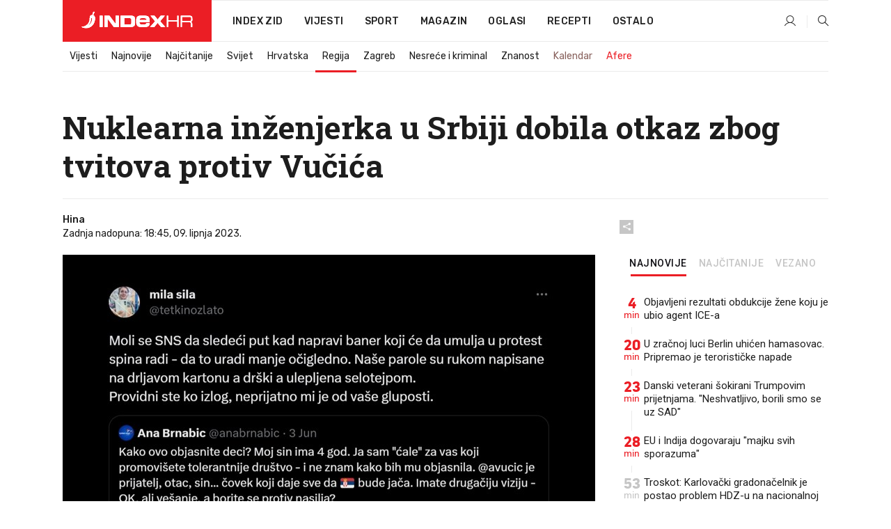

--- FILE ---
content_type: text/html; charset=utf-8
request_url: https://www.index.hr/vijesti/clanak/nuklearna-inzenjerka-u-srbiji-dobila-otkaz-zbog-tvitova-protiv-vucica/2470264.aspx
body_size: 26026
content:


<!DOCTYPE html>
<html lang="hr">
<head>
    <!--detect slow internet connection-->
<script type="text/javascript">
    var IS_SLOW_INTERNET = false;
    var SLOW_INTERNET_THRESHOLD = 5000;//ms
    var slowLoadTimeout = window.setTimeout(function () {
        IS_SLOW_INTERNET = true;
    }, SLOW_INTERNET_THRESHOLD);

    window.addEventListener('load', function () {
        window.clearTimeout(slowLoadTimeout);
    }, false);
</script>

    <meta charset="utf-8" />
    <meta name="viewport" content="width=device-width,height=device-height, initial-scale=1.0">
    <title>Nuklearna inženjerka u Srbiji dobila otkaz zbog tvitova protiv Vučića - Index.hr</title>
    <!--todo: remove on production-->
    <meta name="description" content="NUKLEARNA inženjerka koja je na društvenoj mreži Twitter kritizirala i komentirala postupke srpske vlasti dobila je otkaz u Direktoratu za radijacijsku i nuklearnu sigurnost (Srbatom).">
    <meta property="fb:app_id" content="216060115209819">
    <meta name="robots" content="max-image-preview:large">
    <meta name="referrer" content="no-referrer-when-downgrade">

    <link rel="preload" href="//micro.rubiconproject.com/prebid/dynamic/26072.js" as="script" />
    <link rel="preload" href="https://pagead2.googlesyndication.com/tag/js/gpt.js" as="script" />

     <!--adblock detection-->
<script src="/Scripts/adblockDetect/ads.js"></script>
    

<script>
    window.constants = window.constants || {};
    window.constants.statsServiceHost = 'https://stats.index.hr';
    window.constants.socketsHost = 'https://sockets.index.hr';
    window.constants.chatHost = 'https://chat.index.hr';
    window.constants.interactiveHost = 'https://interactive.index.hr';
    window.constants.ssoAuthority = 'https://sso.index.hr/';
</script>

    <link rel='preconnect' href='https://fonts.googleapis.com' crossorigin>
    <link href="https://fonts.googleapis.com/css2?family=Roboto+Slab:wght@400;500;700;800&family=Roboto:wght@300;400;500;700;900&family=Rubik:wght@300;400;500;600;700&family=EB+Garamond:wght@600;700;800" rel="preload" as="style">
    <link href="https://fonts.googleapis.com/css2?family=Roboto+Slab:wght@400;500;700;800&family=Roboto:wght@300;400;500;700;900&family=Rubik:wght@300;400;500;600;700&family=EB+Garamond:wght@600;700;800" rel="stylesheet">

    

        <link href="/Content/desktop-bundle.min.css?v=ee25779f-24b8-46e5-b4b6-3ff71e1c32ee" rel="preload" as="style" />
        <link href="/Content/desktop-bundle.min.css?v=ee25779f-24b8-46e5-b4b6-3ff71e1c32ee" rel="stylesheet" />

    <link href="/Scripts/desktop-bundle.min.js?v=ee25779f-24b8-46e5-b4b6-3ff71e1c32ee" rel="preload" as="script" />
    <script src="/Scripts/desktop-bundle.min.js?v=ee25779f-24b8-46e5-b4b6-3ff71e1c32ee"></script>

        <!--recover ads, if adblock detected-->
<!--adpushup recovery-->
<script data-cfasync="false" type="text/javascript">
    if (!accountService.UserHasPremium()) {
        (function (w, d) { var s = d.createElement('script'); s.src = '//delivery.adrecover.com/41144/adRecover.js'; s.type = 'text/javascript'; s.async = true; (d.getElementsByTagName('head')[0] || d.getElementsByTagName('body')[0]).appendChild(s); })(window, document);
    }
</script>


    <script>
        if (accountService.UserHasPremium()) {
            const style = document.createElement('style');
            style.textContent = `
                .js-slot-container,
                .js-slot-loader,
                .reserve-height {
                    display: none !important;
                }
            `;
            document.head.appendChild(style);
        }
    </script>

    
<script>
    !function (e, o, n, i) { if (!e) { e = e || {}, window.permutive = e, e.q = []; var t = function () { return ([1e7] + -1e3 + -4e3 + -8e3 + -1e11).replace(/[018]/g, function (e) { return (e ^ (window.crypto || window.msCrypto).getRandomValues(new Uint8Array(1))[0] & 15 >> e / 4).toString(16) }) }; e.config = i || {}, e.config.apiKey = o, e.config.workspaceId = n, e.config.environment = e.config.environment || "production", (window.crypto || window.msCrypto) && (e.config.viewId = t()); for (var g = ["addon", "identify", "track", "trigger", "query", "segment", "segments", "ready", "on", "once", "user", "consent"], r = 0; r < g.length; r++) { var w = g[r]; e[w] = function (o) { return function () { var n = Array.prototype.slice.call(arguments, 0); e.q.push({ functionName: o, arguments: n }) } }(w) } } }(window.permutive, "cd150efe-ff8f-4596-bfca-1c8765fae796", "b4d7f9ad-9746-4daa-b552-8205ef41f49d", { "consentRequired": true });
    window.googletag = window.googletag || {}, window.googletag.cmd = window.googletag.cmd || [], window.googletag.cmd.push(function () { if (0 === window.googletag.pubads().getTargeting("permutive").length) { var e = window.localStorage.getItem("_pdfps"); window.googletag.pubads().setTargeting("permutive", e ? JSON.parse(e) : []); var o = window.localStorage.getItem("permutive-id"); o && (window.googletag.pubads().setTargeting("puid", o), window.googletag.pubads().setTargeting("ptime", Date.now().toString())), window.permutive.config.viewId && window.googletag.pubads().setTargeting("prmtvvid", window.permutive.config.viewId), window.permutive.config.workspaceId && window.googletag.pubads().setTargeting("prmtvwid", window.permutive.config.workspaceId) } });
    
</script>
<script async src="https://b4d7f9ad-9746-4daa-b552-8205ef41f49d.edge.permutive.app/b4d7f9ad-9746-4daa-b552-8205ef41f49d-web.js"></script>


    

<script type="text/javascript" src="https://interactive.index.hr/js/embed/interactive.min.js"></script>
<script>
    var $inin = $inin || {};

    $inin.config = {
        log: false,
        enabled: false
    }

    var $ininque = $ininque || [];

    var userPPID = accountService.GetUserPPID();

    if (userPPID){
        $inin.setClientUserId(userPPID);
    }

    $inin.enable();
</script>

    <!-- Global site tag (gtag.js) - Google Analytics -->
<script type="didomi/javascript" async src="https://www.googletagmanager.com/gtag/js?id=G-5ZTNWH8GVX"></script>
<script>
    window.dataLayer = window.dataLayer || [];
    function gtag() { dataLayer.push(arguments); }
    gtag('js', new Date());

    gtag('config', 'G-5ZTNWH8GVX');
</script>

        <script src="https://freshatl.azurewebsites.net/js/fresh-atl.js" async></script>

    <script>
        var googletag = googletag || {};
        googletag.cmd = googletag.cmd || [];
    </script>

    
        


<!-- Make sure this is inserted before your GPT tag -->
<script>
    var amazonAdSlots = [];

    amazonAdSlots.push({
        slotID: 'DA_L',
        slotName: '/21703950087/DA_vijesti_L',
        sizes: [[300, 250]]
    });

    amazonAdSlots.push({
        slotID: 'DA_R',
        slotName: '/21703950087/DA_vijesti_R',
        sizes: [[300, 250]]
    });

    amazonAdSlots.push({
        slotID: 'DA3',
        slotName: '/21703950087/DA3_vijesti',
        sizes: [[300, 250], [300, 600]]
    });

    amazonAdSlots.push({
        slotID: 'DA4',
        slotName: '/21703950087/DA4_vijesti',
        sizes: [[970, 90], [728, 90], [970, 250]]
    });


            amazonAdSlots.push({
                slotID: 'dfp-DIA',
                slotName: '/21703950087/DIA_vijesti',
                sizes: [[761, 152], [760, 200], [300, 250], [620, 350], [760, 150]]
            });

            amazonAdSlots.push({
                slotID: 'DA4',
                slotName: '/21703950087/DA_long',
                sizes: [[300, 250]]
            });
        </script>



    

<script type="text/javascript">
    window.gdprAppliesGlobally = true; (function () {
        function a(e) {
            if (!window.frames[e]) {
                if (document.body && document.body.firstChild) { var t = document.body; var n = document.createElement("iframe"); n.style.display = "none"; n.name = e; n.title = e; t.insertBefore(n, t.firstChild) }
                else { setTimeout(function () { a(e) }, 5) }
            }
        } function e(n, r, o, c, s) {
            function e(e, t, n, a) { if (typeof n !== "function") { return } if (!window[r]) { window[r] = [] } var i = false; if (s) { i = s(e, t, n) } if (!i) { window[r].push({ command: e, parameter: t, callback: n, version: a }) } } e.stub = true; function t(a) {
                if (!window[n] || window[n].stub !== true) { return } if (!a.data) { return }
                var i = typeof a.data === "string"; var e; try { e = i ? JSON.parse(a.data) : a.data } catch (t) { return } if (e[o]) { var r = e[o]; window[n](r.command, r.parameter, function (e, t) { var n = {}; n[c] = { returnValue: e, success: t, callId: r.callId }; a.source.postMessage(i ? JSON.stringify(n) : n, "*") }, r.version) }
            }
            if (typeof window[n] !== "function") { window[n] = e; if (window.addEventListener) { window.addEventListener("message", t, false) } else { window.attachEvent("onmessage", t) } }
        } e("__tcfapi", "__tcfapiBuffer", "__tcfapiCall", "__tcfapiReturn"); a("__tcfapiLocator"); (function (e) {
            var t = document.createElement("script"); t.id = "spcloader"; t.type = "text/javascript"; t.async = true; t.src = "https://sdk.privacy-center.org/" + e + "/loader.js?target=" + document.location.hostname; t.charset = "utf-8"; var n = document.getElementsByTagName("script")[0]; n.parentNode.insertBefore(t, n)
        })("02757520-ed8b-4c54-8bfd-4a5f5548de98")
    })();</script>


<!--didomi-->
<!--end-->


    <script>
        googletag.cmd.push(function() {
                
    googletag.pubads().setTargeting('rubrika', 'vijesti');
    googletag.pubads().setTargeting('articleId', '2470264');
    googletag.pubads().setTargeting('Rijeci_iz_naslova', ["nuklearna","inženjerka","srbiji","dobila","otkaz","zbog","tvitova","protiv","vučića"]);
    googletag.pubads().setTargeting('chat', 'no');
    googletag.pubads().setTargeting('paragrafX', '10');

    ;


            googletag.pubads().setTargeting('podrubrikaId', ["1540"]);
        

            googletag.pubads().setTargeting('authorId', ["2114"]);
        

            googletag.pubads().setTargeting('tagId', ["36","95591"]);
        ;
        });
    </script>

    
<script>
    var mainIndexDomainPath = "https://www.index.hr" + window.location.pathname;

    googletag.cmd.push(function () {
        googletag.pubads().disableInitialLoad();
        googletag.pubads().enableSingleRequest();
        googletag.pubads().collapseEmptyDivs(true);
        googletag.pubads().setTargeting('projekt', 'index');
        googletag.pubads().setTargeting('referer', '');
        googletag.pubads().setTargeting('hostname', 'www.index.hr');
        googletag.pubads().setTargeting('ar_1', 'false');
        googletag.pubads().setTargeting('ab_test', '');
        googletag.pubads().setTargeting('prebid', 'demand manager');

        if ('cookieDeprecationLabel' in navigator) {
            navigator.cookieDeprecationLabel.getValue().then((label) => {
                googletag.pubads().setTargeting('TPC', label);
            });
        }
        else {
            googletag.pubads().setTargeting('TPC', 'none');
        }

    });

    googleTagService.AddSlotRenderEndedListener();
</script>
    <script type='text/javascript' src='//static.criteo.net/js/ld/publishertag.js'></script>

    <meta property="og:title" content="Nuklearna in&#x17E;enjerka u Srbiji dobila otkaz zbog tvitova protiv Vu&#x10D;i&#x107;a" />
    <meta property="og:description" content="NUKLEARNA in&#x17E;enjerka koja je&#xA0;na dru&#x161;tvenoj mre&#x17E;i Twitter kritizirala&#xA0;i komentirala postupke srpske vlasti dobila je otkaz u&#xA0;Direktoratu za radijacijsku i nuklearnu sigurnost (Srbatom)." />
    <meta property="og:image" content="https://ip.index.hr/remote/bucket.index.hr/b/index/b6af2882-86b3-40ff-b5f6-6d034cdcdc83.jpg?fb_wtrmrk=vijesti.jpg&amp;width=1200&amp;height=630&amp;mode=crop&amp;format=png" />
    <meta property="og:image:width" content="1200" />
    <meta property="og:image:height" content="630" />

    <meta name="twitter:card" content="summary_large_image">
    <meta name="twitter:site" content="@indexhr">
    <meta name="twitter:title" content="Nuklearna in&#x17E;enjerka u Srbiji dobila otkaz zbog tvitova protiv Vu&#x10D;i&#x107;a">
    <meta name="twitter:description" content="NUKLEARNA in&#x17E;enjerka koja je&#xA0;na dru&#x161;tvenoj mre&#x17E;i Twitter kritizirala&#xA0;i komentirala postupke srpske vlasti dobila je otkaz u&#xA0;Direktoratu za radijacijsku i nuklearnu sigurnost (Srbatom).">
    <meta name="twitter:image" content="https://ip.index.hr/remote/bucket.index.hr/b/index/b6af2882-86b3-40ff-b5f6-6d034cdcdc83.jpg?fb_wtrmrk=vijesti.jpg&amp;width=1200&amp;height=630&amp;mode=crop&amp;format=png">

    <script type="application/ld&#x2B;json">
        {"@context":"https://schema.org","@type":"WebSite","name":"Index.hr","potentialAction":{"@type":"SearchAction","target":"https://www.index.hr/trazi.aspx?upit={search_term_string}","query-input":"required name=search_term_string"},"url":"https://www.index.hr/"}
    </script>
    <script type="application/ld&#x2B;json">
        {"@context":"https://schema.org","@type":"Organization","name":"Index.hr","sameAs":["https://www.facebook.com/index.hr/","https://twitter.com/indexhr","https://www.youtube.com/channel/UCUp6H4ko32XqnV_6MOPunBA"],"url":"https://www.index.hr/","logo":{"@type":"ImageObject","url":"https://www.index.hr/Content/img/logo/index_logo_112x112.png"}}
    </script>

    <!-- Meta Pixel Code -->
<script>
    !function (f, b, e, v, n, t, s) {
        if (f.fbq) return; n = f.fbq = function () {
            n.callMethod ?
                n.callMethod.apply(n, arguments) : n.queue.push(arguments)
        };
        if (!f._fbq) f._fbq = n; n.push = n; n.loaded = !0; n.version = '2.0';
        n.queue = []; t = b.createElement(e); t.async = !0;
        t.src = v; s = b.getElementsByTagName(e)[0];
        s.parentNode.insertBefore(t, s)
    }(window, document, 'script',
        'https://connect.facebook.net/en_US/fbevents.js');
    fbq('init', '1418122964915670');
    fbq('track', 'PageView');
</script>
<noscript>
    <img height="1" width="1" style="display:none"
         src="https://www.facebook.com/tr?id=1418122964915670&ev=PageView&noscript=1" />
</noscript>
<!-- End Meta Pixel Code -->


    <script src="https://apetite.index.hr/bundles/apetite.js"></script>
    <script>
        var apetite = new AnalyticsPetite({ host: 'https://apetite.index.hr' });
        
                        apetite.setCategory('vijesti');
                        apetite.setArticleId('a-2470264');

        apetite.collect();
    </script>

    
    <link href="/Content/bootstrap-rating.css" rel="stylesheet" />
    <script async src='https://www.google.com/recaptcha/api.js'></script>

        <link rel="canonical" href="https://www.index.hr/vijesti/clanak/nuklearna-inzenjerka-u-srbiji-dobila-otkaz-zbog-tvitova-protiv-vucica/2470264.aspx">
        <link rel="alternate" href="https://www.index.hr/mobile/vijesti/clanak/nuklearna-inzenjerka-u-srbiji-dobila-otkaz-zbog-tvitova-protiv-vucica/2470264.aspx">

    <link rel="og:url" href="https://www.index.hr/clanak.aspx?id=2470264">


        <link rel="amphtml" href="https://www.index.hr/amp/vijesti/clanak/nuklearna-inzenjerka-u-srbiji-dobila-otkaz-zbog-tvitova-protiv-vucica/2470264.aspx">

    <meta property="og:type" content="article" />
    <meta property="og:url" content="https://www.index.hr/clanak.aspx?id=2470264">

    <script type="application/ld&#x2B;json">
        {"@context":"https://schema.org","@type":"WebPage","name":"Nuklearna inženjerka u Srbiji dobila otkaz zbog tvitova protiv Vučića","description":"NUKLEARNA inženjerka koja je\u00A0na društvenoj mreži Twitter kritizirala\u00A0i komentirala postupke srpske vlasti dobila je otkaz u\u00A0Direktoratu za radijacijsku i nuklearnu sigurnost (Srbatom).","url":"https://www.index.hr/","publisher":{"@type":"Organization","name":"Index.hr","sameAs":["https://www.facebook.com/index.hr/","https://twitter.com/indexhr","https://www.youtube.com/channel/UCUp6H4ko32XqnV_6MOPunBA"],"url":"https://www.index.hr/","logo":{"@type":"ImageObject","url":"https://www.index.hr/Content/img/logo/index_logo_112x112.png"}}}
    </script>
    <script type="application/ld&#x2B;json">
        {"@context":"https://schema.org","@type":"BreadcrumbList","itemListElement":[{"@type":"ListItem","name":"Index.hr","item":{"@type":"Thing","@id":"https://www.index.hr"},"position":1},{"@type":"ListItem","name":"Vijesti","item":{"@type":"Thing","@id":"https://www.index.hr/vijesti"},"position":2},{"@type":"ListItem","name":"Regija","item":{"@type":"Thing","@id":"https://www.index.hr/vijesti/rubrika/regija/1540.aspx"},"position":3},{"@type":"ListItem","name":"Nuklearna inženjerka u Srbiji dobila otkaz zbog tvitova protiv Vučića","item":{"@type":"Thing","@id":"https://www.index.hr/vijesti/clanak/nuklearna-inzenjerka-u-srbiji-dobila-otkaz-zbog-tvitova-protiv-vucica/2470264.aspx"},"position":4}]}
    </script>
    <script type="application/ld&#x2B;json">
        {"@context":"https://schema.org","@type":"NewsArticle","name":"Nuklearna inženjerka u Srbiji dobila otkaz zbog tvitova protiv Vučića","description":"NUKLEARNA inženjerka koja je\u00A0na društvenoj mreži Twitter kritizirala\u00A0i komentirala postupke srpske vlasti dobila je otkaz u\u00A0Direktoratu za radijacijsku i nuklearnu sigurnost (Srbatom).","image":{"@type":"ImageObject","url":"https://ip.index.hr/remote/bucket.index.hr/b/index/b6af2882-86b3-40ff-b5f6-6d034cdcdc83.jpg","height":630,"width":1200},"mainEntityOfPage":{"@type":"WebPage","name":"Nuklearna inženjerka u Srbiji dobila otkaz zbog tvitova protiv Vučića","description":"NUKLEARNA inženjerka koja je\u00A0na društvenoj mreži Twitter kritizirala\u00A0i komentirala postupke srpske vlasti dobila je otkaz u\u00A0Direktoratu za radijacijsku i nuklearnu sigurnost (Srbatom).","url":"https://www.index.hr/vijesti/clanak/nuklearna-inzenjerka-u-srbiji-dobila-otkaz-zbog-tvitova-protiv-vucica/2470264.aspx","publisher":{"@type":"Organization","name":"Index.hr","sameAs":["https://www.facebook.com/index.hr/","https://twitter.com/indexhr","https://www.youtube.com/channel/UCUp6H4ko32XqnV_6MOPunBA"],"url":"https://www.index.hr/","logo":{"@type":"ImageObject","url":"https://www.index.hr/Content/img/logo/index_logo_112x112.png"}}},"url":"https://www.index.hr/vijesti/clanak/nuklearna-inzenjerka-u-srbiji-dobila-otkaz-zbog-tvitova-protiv-vucica/2470264.aspx","author":{"@type":"Organization","name":"Index.hr","sameAs":["https://www.facebook.com/index.hr/","https://twitter.com/indexhr","https://www.youtube.com/channel/UCUp6H4ko32XqnV_6MOPunBA"],"url":"https://www.index.hr/","logo":{"@type":"ImageObject","url":"https://www.index.hr/Content/img/logo/index_logo_112x112.png"}},"dateModified":"2023-06-09","datePublished":"2023-06-09","headline":"Nuklearna inženjerka u Srbiji dobila otkaz zbog tvitova protiv Vučića","isAccessibleForFree":true,"keywords":"srbija,Aleksandar Vučić","publisher":{"@type":"Organization","name":"Index.hr","sameAs":["https://www.facebook.com/index.hr/","https://twitter.com/indexhr","https://www.youtube.com/channel/UCUp6H4ko32XqnV_6MOPunBA"],"url":"https://www.index.hr/","logo":{"@type":"ImageObject","url":"https://www.index.hr/Content/img/logo/index_logo_112x112.png"}},"isPartOf":{"@type":["NewsArticle"],"name":"Index.hr","productID":"CAoiEN-u-SQZulOA8lpEXJtZjRU:index_premium"}}
    </script>

    <script src="https://cdnjs.cloudflare.com/ajax/libs/fingerprintjs2/1.6.1/fingerprint2.min.js"></script>

        <link rel="preload" as="image" imagesrcset="https://ip.index.hr/remote/bucket.index.hr/b/index/b6af2882-86b3-40ff-b5f6-6d034cdcdc83.jpg?width=765&amp;height=402">

        <script type="text/javascript">
            window._taboola = window._taboola || [];
            _taboola.push({ article: 'auto' });
            !function (e, f, u, i) {
                if (!document.getElementById(i)) {
                    e.async = 1;
                    e.src = u;
                    e.id = i;
                    f.parentNode.insertBefore(e, f);
                }
            }(document.createElement('script'),
                document.getElementsByTagName('script')[0],
                '//cdn.taboola.com/libtrc/indexhr-en/loader.js',
                'tb_loader_script');
            if (window.performance && typeof window.performance.mark == 'function') { window.performance.mark('tbl_ic'); }
        </script>

    <script>
        bridPlayerService.AddKeyValueIntoMacros('rubrika', 'vijesti');
        bridPlayerService.AddKeyValueIntoMacros('projekt', 'index');
    </script>

</head>
<body>
    <script>
    window.fbAsyncInit = function () {
        FB.init({
            appId: '216060115209819',
            xfbml: true,
            version: 'v19.0'
        });
    };
</script>
<script async defer crossorigin="anonymous" src="https://connect.facebook.net/hr_HR/sdk.js"></script>
    <!--OpenX-->
<iframe src="//u.openx.net/w/1.0/pd?ph=&cb=a68a2a3e-94c1-40cd-9500-5577f18b5b22&gdpr=1&gdpr_consent=2" style="display:none;width:0;height:0;border:0; border:none;"></iframe>

        




    <div class="main-container no-padding main-content-bg">
                

<div class="google-billboard-top">
    <!-- /21703950087/DB1 -->
    <div id='DB1' class="js-slot-container" data-css-class="google-box bottom-margin-60">
        <script>
            googletag.cmd.push(function () {
                googletag.defineSlot('/21703950087/DB1', [[970, 250], [970, 500], [970, 90], [728, 90], [800, 250], [1, 1]], 'DB1').addService(googletag.pubads());

                googletag.display('DB1');
            });
        </script>
    </div>
</div>

    </div>

    


<header class="main-menu-container">
    <div class="float-menu no-height" style="" menu-fix-top>
        <div class="main-container no-height clearfix">
            <div class="main-menu no-height">
                    <h1 class="js-logo logo vijesti-gradient-bg">
                        <img class="main" src="/Content/img/logo/index_main.svg" alt="index.hr" />
                        <img class="small" src="/Content/img/logo/paprika_logo.svg" alt="index.hr" />
                        <a class="homepage-link" href="/" title="index.hr"> </a>
                    </h1>
                <nav class="menu-holder clearfix" aria-label="Glavna navigacija">
                    <ul>
                        <li>
                            <a class="main-text-hover no-drop" href="/zid"> Index Zid</a>
                        </li>

                        <li>
                            <a class="vijesti-text-hover" href="/vijesti">
                                Vijesti
                            </a>
                        </li>
                        <li>
                            <a class="sport-text-hover" href="/sport">
                                Sport
                            </a>
                        </li>
                        <li class="menu-drop">
                            <span class="expandable magazin-text-hover">Magazin</span>
                            <ul class="dropdown-content display-none">
                                <li class="magazin-bg-hover">
                                    <a href="/magazin">
                                        Magazin
                                    </a>
                                </li>
                                <li class="shopping-bg-gradient-hover">
                                    <a href="/shopping">
                                        Shopping
                                    </a>
                                </li>
                                <li class="ljubimci-bg-hover">
                                    <a href="/ljubimci">
                                        Ljubimci
                                    </a>
                                </li>
                                <li class="food-bg-hover">
                                    <a href="/food">
                                        Food
                                    </a>
                                </li>
                                <li class="mame-bg-hover">
                                    <a href="/mame">
                                        Mame
                                    </a>
                                </li>
                                <li class="auto-bg-gradient-hover">
                                    <a href="/auto">
                                        Auto
                                    </a>
                                </li>
                                <li class="fit-bg-hover">
                                    <a href="/fit">
                                        Fit
                                    </a>
                                </li>
                                <li class="chill-bg-hover">
                                    <a href="/chill">
                                        Chill
                                    </a>
                                </li>
                                <li class="horoskop-bg-hover">
                                    <a href="/horoskop">
                                        Horoskop
                                    </a>
                                </li>
                            </ul>
                        </li>
                        <li>
                            <a class="oglasi-text-hover" href="https://www.index.hr/oglasi">
                                Oglasi
                            </a>
                        </li>
                        <li>
                            <a class="recepti-text-hover" href="https://recepti.index.hr">
                                Recepti
                            </a>
                        </li>
                        <li class="menu-drop">
                            <span class="expandable">Ostalo</span>
                            <ul class="dropdown-content ostalo display-none">
                                <li class="main-bg-hover">
                                    <a href="https://jobs.index.hr/">
                                        Zaposli se na Indexu
                                    </a>
                                </li>
                                <li class="lajkhr-bg-hover">
                                    <a href="https://www.index.hr/lajk/">
                                        Lajk.hr
                                    </a>
                                </li>
                                <li class="vjezbe-bg-hover">
                                    <a href="https://vjezbe.index.hr">
                                        Vježbe
                                    </a>
                                </li>
                                <li class="main-bg-hover">
                                    <a href="/info/tecaj">
                                        Tečaj
                                    </a>
                                </li>
                                <li class="main-bg-hover">
                                    <a href="/info/tv">
                                        TV program
                                    </a>
                                </li>
                                <li class="main-bg-hover">
                                    <a href="/info/kino">
                                        Kino
                                    </a>
                                </li>
                                <li class="main-bg-hover">
                                    <a href="/info/vrijeme">
                                        Vrijeme
                                    </a>
                                </li>
                                <li class="kalendar-bg-hover">
                                    <a href="/kalendar">
                                        Kalendar
                                    </a>
                                </li>
                            </ul>
                        </li>
                    </ul>
                    <ul class="right-part">
                        <li id="login-menu" class="menu-drop">
                            


<div id="menu-login"
     v-scope
     v-cloak
     @mounted="onLoad">
    <div v-if="userInfo !== null && userInfo.IsLoggedIn === true">
        <div class="user-menu expandable no-padding">
            <div v-if="userInfo.ProfileImage === null" class="initials-holder separator center-aligner">
                <div class="initials center-aligner">
                    {{userInfo.Initials}}
                </div>
                <div class="user-firstname">
                    {{userInfo.FirstName}}
                </div>
            </div>

            <div v-if="userInfo.ProfileImage !== null" class="avatar separator center-aligner">
                <img :src="'https://ip.index.hr/remote/bucket.index.hr/b/index/' + userInfo.ProfileImage + '?width=20&height=20&mode=crop'" />
                <div class="user-firstname">
                    {{userInfo.FirstName}}
                </div>
            </div>
        </div>
        <ul class="dropdown-content display-none">
            <li class="main-bg-hover">
                <a href="/profil">Moj profil</a>
            </li>
            <li class="main-bg-hover">
                <a :href="'https://sso.index.hr/' + 'account/dashboard?redirect_hint=' + 'https%3A%2F%2Fwww.index.hr%2Fvijesti%2Fclanak%2Fnuklearna-inzenjerka-u-srbiji-dobila-otkaz-zbog-tvitova-protiv-vucica%2F2470264.aspx'">Upravljanje računom</a>
            </li>
            <li class="main-bg-hover">
                <a @click="logout">Odjavite se</a>
            </li>
        </ul>
    </div>

    <div v-if="userInfo === null || userInfo.IsLoggedIn === false" @click="login" class="user-menu no-padding">
        <div class="login-btn separator">
            <i class="index-user-alt"></i>
        </div>
    </div>
</div>

<script>
    PetiteVue.createApp({
        userInfo: {},
        onLoad() {
            var self = this;

            var userInfoCookie = accountService.GetUserInfo();

            var userHasPremium = accountService.UserHasPremium();
            googleEventService.CreateCustomEventGA4("user_data", "has_premium", userHasPremium);

            if (userInfoCookie != null) {
                if (userInfoCookie.HasPremium === undefined) {
                    accountService.DeleteMetaCookie();

                    accountService.CreateMetaCookie()
                    .then(function (response) {
                        self.userInfo = accountService.GetUserInfo();
                    });
                }
                else if (userInfoCookie.IsLoggedIn === true) {
                    userApiService.getPremiumStatus()
                    .then(function (response) {
                        if (response.data.HasPremium != userInfoCookie.HasPremium) {
                            accountService.DeleteMetaCookie();

                            accountService.CreateMetaCookie()
                            .then(function (response) {
                                self.userInfo = accountService.GetUserInfo();
                            });
                        }
                    });
                }
                else {
                    self.userInfo = accountService.GetUserInfo();
                }
            }
            else {
                accountService.CreateMetaCookie()
                .then(function (response) {
                    self.userInfo = accountService.GetUserInfo();
                });
            }
        },
        login() {
            globalDirectives.ShowLoginPopup()
        },
        logout() {
            accountService.Logout('/profil/odjava')
        }
    }).mount("#menu-login");
</script>

                        </li>
                        <li>
                            <a href="/trazi.aspx" class="menu-icon btn-open-search"><i class="index-magnifier"></i></a>
                        </li>
                    </ul>
                </nav>
            </div>
        </div>
    </div>

        


    <div class="sub-menu-container main-container">
        <div class="sub-menu-holder scroll-menu-arrows-holder" data-animate-width="200">
            <ul class="sub-menu scroll-menu clearfix">
                    <li class="sub-menu-item scroll-menu-item vijesti-border-bottom ">
                        <a class="" href="/vijesti">Vijesti</a>
                    </li>
                    <li class="sub-menu-item scroll-menu-item vijesti-border-bottom ">
                        <a class="" href="/najnovije?kategorija=3">Najnovije</a>
                    </li>
                    <li class="sub-menu-item scroll-menu-item vijesti-border-bottom ">
                        <a class="" href="/najcitanije?kategorija=3">Naj&#x10D;itanije</a>
                    </li>
                    <li class="sub-menu-item scroll-menu-item vijesti-border-bottom ">
                        <a class="" href="/vijesti/rubrika/svijet/23.aspx">Svijet</a>
                    </li>
                    <li class="sub-menu-item scroll-menu-item vijesti-border-bottom ">
                        <a class="" href="/vijesti/rubrika/hrvatska/22.aspx">Hrvatska</a>
                    </li>
                    <li class="sub-menu-item scroll-menu-item vijesti-border-bottom active">
                        <a class="" href="/vijesti/rubrika/regija/1540.aspx">Regija</a>
                    </li>
                    <li class="sub-menu-item scroll-menu-item vijesti-border-bottom ">
                        <a class="" href="/vijesti/rubrika/zagreb/1553.aspx">Zagreb</a>
                    </li>
                    <li class="sub-menu-item scroll-menu-item vijesti-border-bottom ">
                        <a class="" href="/vijesti/rubrika/nesrece-i-kriminal/46.aspx">Nesre&#x107;e i kriminal</a>
                    </li>
                    <li class="sub-menu-item scroll-menu-item vijesti-border-bottom ">
                        <a class="" href="/vijesti/rubrika/znanost/1722.aspx">Znanost</a>
                    </li>
                    <li class="sub-menu-item scroll-menu-item vijesti-border-bottom ">
                        <a class="kalendar-text kalendar-text-hover" href="/kalendar">Kalendar</a>
                    </li>
                    <li class="sub-menu-item scroll-menu-item vijesti-border-bottom ">
                        <a class="vijesti-text vijesti-text-hover" href="/afere">Afere</a>
                    </li>
            </ul>
            <div class="scroll-menu-arrows display-none">
                <div class="navigation-arrow left-arrow disabled vijesti-text-hover"><i class="index-arrow-left"></i></div>
                <div class="navigation-arrow right-arrow disabled vijesti-text-hover"><i class="index-arrow-right"></i></div>
            </div>
        </div>
    </div>

</header>


        <div class="dfp-left-column">
            

<!-- /21703950087/D_sky_L -->
<div id='D_sky_L' class="js-slot-container" data-css-class="google-box">
    <script>
        googletag.cmd.push(function () {
            googletag.defineSlot('/21703950087/D_sky_L', [[300, 600], [160, 600]], 'D_sky_L').addService(googletag.pubads());
            googletag.display('D_sky_L');
        });
    </script>
</div>
        </div>

    <main>
        







    


<div class="js-slot-container" data-has-close-btn="true">
    <div class="js-slot-close-btn dfp-close-btn dfp-close-btn-fixed display-none">
        <div class="close-btn-creative">
            <i class="index-close"></i>
        </div>
    </div>

    <!-- /21703950087/D_sticky -->
    <div id='D_sticky' class="js-slot-holder" data-css-class="google-box bottom-sticky">
        <script>
            googletag.cmd.push(function () {
                googletag.defineSlot('/21703950087/D_sticky_all', [[1200, 150], [728, 90], [970, 250], [970, 90], [1, 1]], 'D_sticky').addService(googletag.pubads());

                googletag.display('D_sticky');
            });
        </script>
    </div>
</div>



<style>
    .main-container {
        max-width: 1140px;
    }

    .dfp-left-column {
        margin-right: 570px;
    }

    .dfp-right-column {
        margin-left: 570px;
    }
</style>

<article class="article-container"  data-breakrows="10" data-author="[2114]">
    <div class="article-header-code">
        
    </div>

    <div class="article-holder main-container main-content-bg ">






        <header class="article-title-holder">
            


<h1 class="vijesti-text-parsed title js-main-title">
    Nuklearna inženjerka u Srbiji dobila otkaz zbog tvitova protiv Vučića
</h1>

<div class="article-info flex">
    <div class="author-holder flex">

        <div class="flex-1">
                <div class="author-name flex">
                    Hina

                </div>

            <div>
                Zadnja nadopuna: 18:45, 09. lipnja 2023.
            </div>
        </div>
    </div>
    <div class="social-holder flex">
        <div class="other"><i class="index-share"></i></div>
        


<div class="share-buttons-holder display-none clearfix">
    <div class="facebook-bg share-button" share-button data-share-action="facebook" data-article-id="2470264" data-facebook-url="https://www.index.hr/clanak.aspx?id=2470264">
        <i class="index-facebook"></i>
    </div>

    <script type="text/javascript" async src="https://platform.twitter.com/widgets.js"></script>
    <a class="share-button x-bg" share-button data-share-action="twitter" data-article-id="2470264" href="https://twitter.com/intent/tweet?url=https://www.index.hr/clanak.aspx?id=2470264&via=indexhr&text=Nuklearna in&#x17E;enjerka u Srbiji dobila otkaz zbog tvitova protiv Vu&#x10D;i&#x107;a&size=large">
        <i class="index-x"></i>
    </a>

    <script type="text/javascript" async defer src="//assets.pinterest.com/js/pinit.js"></script>

    <a class="share-button pinterest-bg pin-it-button" share-button data-share-action="pinterest" data-article-id="2470264" href="http://pinterest.com/pin/create/button/?url=https://www.index.hr/clanak.aspx?id=2470264&media=https://ip.index.hr/remote/bucket.index.hr/b/index/b6af2882-86b3-40ff-b5f6-6d034cdcdc83.jpg&description=Nuklearna in&#x17E;enjerka u Srbiji dobila otkaz zbog tvitova protiv Vu&#x10D;i&#x107;a" data-pin-custom="true">
        <i class="index-pinterest"></i>
    </a>

    <a class="share-button gplus-bg" share-button data-share-action="gplus" data-article-id="2470264" href="https://plus.google.com/share?url=https://www.index.hr/clanak.aspx?id=2470264" onclick="javascript:window.open(this.href,'', 'menubar=no,toolbar=no,resizable=yes,scrollbars=yes,height=600,width=400');return false;">
        <i class="index-gplus"></i>
    </a>

    <a class="share-button linkedin-bg" share-button data-share-action="linkedin" data-article-id="2470264" href="https://www.linkedin.com/shareArticle?mini=true&url=https://www.index.hr/clanak.aspx?id=2470264&title=Nuklearna in&#x17E;enjerka u Srbiji dobila otkaz zbog tvitova protiv Vu&#x10D;i&#x107;a&summary=NUKLEARNA in&#x17E;enjerka koja je&#xA0;na dru&#x161;tvenoj mre&#x17E;i Twitter kritizirala&#xA0;i komentirala postupke srpske vlasti dobila je otkaz u&#xA0;Direktoratu za radijacijsku i nuklearnu sigurnost (Srbatom).&source=Index.hr" onclick="javascript:window.open(this.href,'', 'menubar=no,toolbar=no,resizable=yes,scrollbars=yes,height=400,width=600');return false;">
        <i class="index-linkedIn"></i>
    </a>

    <a class="share-button mail-bg" share-button data-share-action="mail" data-article-id="2470264" href="mailto:?subject=Nuklearna in&#x17E;enjerka u Srbiji dobila otkaz zbog tvitova protiv Vu&#x10D;i&#x107;a&body=https%3A%2F%2Fwww.index.hr%2Fclanak.aspx%3Fid%3D2470264" target="_blank">
        <i class="index-mail"></i>
    </a>

    <div class="share-button btn-close">
        <i class="index-close"></i>
    </div>
</div>
    </div>
</div>


        </header>

        <div class="top-part flex">
            <div class="left-part">
                        

<figure class="img-container">
        <div class="img-holder" style="padding-bottom: 52.55%;">
            <img class="img-responsive" src="https://ip.index.hr/remote/bucket.index.hr/b/index/b6af2882-86b3-40ff-b5f6-6d034cdcdc83.jpg?width=765&amp;height=402" alt="Nuklearna in&#x17E;enjerka u Srbiji dobila otkaz zbog tvitova protiv Vu&#x10D;i&#x107;a" />
        </div>

        <figcaption class="main-img-desc clearfix">
            <span></span>
                <span class="credits">Screenshot: Twitter</span>
        </figcaption>
</figure>

                <div class="content-holder">
                            

<div class="js-slot-container" data-css-class="dfp-inarticle" data-disclaimer="true">
    <span class="js-slot-disclaimer ad-unit-text display-none">
        Tekst se nastavlja ispod oglasa
    </span>

    <div class="flex no-margin double">
        <!-- /21703950087/DA_top_L -->
        <div id="DA_top_L" class="no-margin">
            <script>
                googletag.cmd.push(function () {
                    googletag.defineSlot('/21703950087/DA_top_L', [[300, 250], [1, 1]], 'DA_top_L').addService(googletag.pubads());

                    googletag.display('DA_top_L');
                });
            </script>
        </div>

        <!-- /21703950087/DA_top_R -->
        <div id="DA_top_R" class="no-margin">
            <script>
                googletag.cmd.push(function () {
                    googletag.defineSlot('/21703950087/DA_top_R', [[300, 250], [1, 1]], 'DA_top_R').addService(googletag.pubads());

                    googletag.display('DA_top_R');
                });
            </script>
        </div>
    </div>
</div>


                    <div class="text-holder">
                            

<section class="text vijesti-link-underline js-smartocto" aria-label="Tekst članka">
    <p>NUKLEARNA inženjerka koja je na društvenoj mreži Twitter kritizirala i komentirala postupke srpske vlasti dobila je otkaz u Direktoratu za radijacijsku i nuklearnu sigurnost (Srbatom), objavio je danas portal Vreme, a kompanija je priopćila da je kršila radnu disciplinu poslije više upozorenja.</p>

<p>Vijest o otkazu dolazi na dan kad se u Beogradu održava šesti masovni građanski prosvjed "Srbija protiv nasilja", potaknut dvjema masovnim pucnjavama u kojima je ubijeno 18 učenika i mladih u jednoj beogradskoj školi i dva sela nadomak Beograda.</p>

<h3>Stručnjaci dvije godine pratili što objavljuje na Twitteru</h3>

<p>Prosvjednici vide odgovornost vlasti i prorežimskih medija za promicanje i toleriranje nasilja u politici, medijima i javnom prostoru, a današnji prosvjed počeo je u središtu Beograda u 18 sati uz namjeru da se u povorci napravi prsten oko zgrade vlade Srbije.</p>

<p>Tvitove objavljivane pod nadimkom Mila Sila, kako piše u službenoj dokumentaciji, oko dvije godine pratili su stručnjaci iz informatičke službe Direktorata.</p>

<p>Kritike Mile Sile na račun vlasti bile su, čini se, preokupacija i nekih drugih službi, piše Vreme, navodeći da joj je "baš tako" rekao i direktor Direktorata Slađan Velinov "koji je potpisao i uručio joj otkaz".</p>

<p>U rješenju o otkazu, u koje su novinari portala Vreme imali uvid, navode se citati dva tvita zbog kojih je nuklearna inženjerka postala nepodobna za rad u državnoj ustanovi. Oba tvita napisana su 3. lipnja i objavljena na profilu Mila Sila.</p>

<div class="js-slot-container reserve-height-with-disclaimer" data-css-class="dfp-inarticle" data-disclaimer="true" data-css-remove-after-render="reserve-height-with-disclaimer">
        <div class="js-slot-loader main-loader center-aligner">
            <div class="loader-animation"><div></div><div></div><div></div><div></div></div>
        </div>

    <span class="js-slot-disclaimer ad-unit-text display-none">
        Tekst se nastavlja ispod oglasa
    </span>

    <div class="flex no-margin double">
        <!-- /21703950087/DA_L -->
        <div id="DA_L" class="no-margin">
            <script>
                googletag.cmd.push(function () {
                    var slot = googletag.defineSlot('/21703950087/DA_L', [[320, 180], [300, 170], [250, 250], [200, 200], [320, 100], [300, 250], [300, 100], [300, 50], [1, 1]], 'DA_L').addService(googletag.pubads());

                    if ('True' == 'True') {
                        slot.setCollapseEmptyDiv(true, false);
                    }

                    googletag.display('DA_L');
                });
            </script>
        </div>

        <!-- /21703950087/DA_R -->
        <div id="DA_R" class="no-margin">
            <script>
                googletag.cmd.push(function () {
                    var slot = googletag.defineSlot('/21703950087/DA_R', [[320, 180], [300, 170], [250, 250], [200, 200], [320, 100], [300, 250], [300, 100], [300, 50], [1, 1]], 'DA_R').addService(googletag.pubads());

                    if ('True' == 'True') {
                        slot.setCollapseEmptyDiv(true, false);
                    }

                    googletag.display('DA_R');
                });
            </script>
        </div>
    </div>
</div>


<div class="js-editor-embed-container js-embed-twitter lazyload-content" data-lazyload-content="
<blockquote class=&quot;twitter-tweet&quot;>
<p dir=&quot;ltr&quot; lang=&quot;und&quot;>Moli se SNS da sledeći put kad napravi baner koji će da umulja u protest spina radi - da to uradi manje očigledno. Naše parole su rukom napisane na drljavom kartonu a drški a ulepljena selotejpom.<br>
Providni ste ko izlog, neprijatno mi je od vaše gluposti. <a href=&quot;https://t.co/4ZznMB9Sdp&quot;>https://t.co/4ZznMB9Sdp</a></p>
— mila sila (@tetkinozlato) <a href=&quot;https://twitter.com/tetkinozlato/status/1665094266752827395?ref_src=twsrc%5Etfw&quot;>June 3, 2023</a></blockquote>
<script async=&quot;&quot; charset=&quot;utf-8&quot; src=&quot;https://platform.twitter.com/widgets.js&quot;></script>
"></div>

<h3>Direktorat: Već je imala opomenu pred otkaz</h3>

<p>Ona je pokrenula sudski postupak protiv Direktorata sa zahtjevom da joj se poništi disciplinski prekršaj.</p>

<p>Reagirajući na pisanje medija, Direktorat je danas u priopćenju nijekao da je razlog otkaza bilo&nbsp;pitanje "osobnih stavova ili političke orijentacije bilo koga od zaposlenih" uz napomenu da je internim pravilnikom&nbsp;o radu predviđeno da "djelatnici moraju postupati politički neutralno".</p>

<p>Direktorat tvrdi da je IT služba tog državnog poduzeća 5. lipnja izvijestila direktora Srbatoma da je zaposlena M.S. "ponovila teže povrede radnih obveza" zbog kojih joj je "već bila izrečena disciplinska mjera, uz upozorenje da će joj, ako to ponovi", dati otkaz.&nbsp;</p>

</section>


                        

<div class="article-report-container ">
    <div class="article-report-trigger" data-article-id="2470264">
        <div class="bullet-send-report-icon">
            <i class="index-send"></i>
        </div>
        Znate li nešto više o temi ili želite prijaviti grešku u tekstu? Kliknite <strong>ovdje</strong>.
        </div>
    <div class="popup-holder report-holder display-none">
        <div class="loading-container">
            <span class="img-helper"></span>
            <img src="/Content/img/loader_40px.gif" />
        </div>
    </div>
</div>

                        

<div class="article-call-to-action js-article-call-to-action">
    <div class="subtitle flex text-uppercase vijesti-text">
        <div class="flex first-part">
            <div class="subtitle__logo js-article-call-to-action-logo">Ovo je <i class="index-logo"></i>.</div>
            <div class="subtitle__nation js-article-call-to-action-nation">Homepage nacije.</div>
        </div>
        <div class="subtitle__visitors js-article-call-to-action-visitors" data-text="934.629 čitatelja danas."></div>
    </div>
    <div class="bullets">
        <div class="bullet-send-report-icon">
            <i class="index-send"></i>
        </div>
        Imate važnu priču? Javite se na <strong>desk@index.hr</strong> ili klikom <strong><a class="vijesti-text-hover" href="/posaljite-pricu?index_ref=article_vazna_prica">ovdje</a></strong>. Atraktivne fotografije i videe plaćamo.
    </div>
    <div class="bullets">
        <div class="bullet-send-report-icon">
            <i class="index-send"></i>
        </div>
        Želite raditi na Indexu? Prijavite se <strong><a class="vijesti-text-hover" href="https://jobs.index.hr?index_ref=article_index_jobs" target="_blank">ovdje</a></strong>.
    </div>
</div>

                        





                            

<!-- /21703950087/DIA -->
<div id="DIA" class="js-slot-container" data-css-class="google-box margin-top-20 top-padding border-top">
    <script>
        googletag.cmd.push(function () {
            googletag.defineSlot('/21703950087/DIA', [[300, 250], [336, 280], [620, 350], [760, 150], [760, 200], [761, 152], [1, 1], 'fluid'], 'DIA').addService(googletag.pubads());
            googletag.display('DIA');
        });
    </script>
</div>


                        


<div class="reactions-container clearfix">
    <div class="social-holder social-bottom flex">
        <div class="other"><i class="index-share"></i></div>
        


<div class="share-buttons-holder display-none clearfix">
    <div class="facebook-bg share-button" share-button data-share-action="facebook" data-article-id="2470264" data-facebook-url="https://www.index.hr/clanak.aspx?id=2470264">
        <i class="index-facebook"></i>
    </div>

    <script type="text/javascript" async src="https://platform.twitter.com/widgets.js"></script>
    <a class="share-button x-bg" share-button data-share-action="twitter" data-article-id="2470264" href="https://twitter.com/intent/tweet?url=https://www.index.hr/clanak.aspx?id=2470264&via=indexhr&text=Nuklearna in&#x17E;enjerka u Srbiji dobila otkaz zbog tvitova protiv Vu&#x10D;i&#x107;a&size=large">
        <i class="index-x"></i>
    </a>

    <script type="text/javascript" async defer src="//assets.pinterest.com/js/pinit.js"></script>

    <a class="share-button pinterest-bg pin-it-button" share-button data-share-action="pinterest" data-article-id="2470264" href="http://pinterest.com/pin/create/button/?url=https://www.index.hr/clanak.aspx?id=2470264&media=https://ip.index.hr/remote/bucket.index.hr/b/index/b6af2882-86b3-40ff-b5f6-6d034cdcdc83.jpg&description=Nuklearna in&#x17E;enjerka u Srbiji dobila otkaz zbog tvitova protiv Vu&#x10D;i&#x107;a" data-pin-custom="true">
        <i class="index-pinterest"></i>
    </a>

    <a class="share-button gplus-bg" share-button data-share-action="gplus" data-article-id="2470264" href="https://plus.google.com/share?url=https://www.index.hr/clanak.aspx?id=2470264" onclick="javascript:window.open(this.href,'', 'menubar=no,toolbar=no,resizable=yes,scrollbars=yes,height=600,width=400');return false;">
        <i class="index-gplus"></i>
    </a>

    <a class="share-button linkedin-bg" share-button data-share-action="linkedin" data-article-id="2470264" href="https://www.linkedin.com/shareArticle?mini=true&url=https://www.index.hr/clanak.aspx?id=2470264&title=Nuklearna in&#x17E;enjerka u Srbiji dobila otkaz zbog tvitova protiv Vu&#x10D;i&#x107;a&summary=NUKLEARNA in&#x17E;enjerka koja je&#xA0;na dru&#x161;tvenoj mre&#x17E;i Twitter kritizirala&#xA0;i komentirala postupke srpske vlasti dobila je otkaz u&#xA0;Direktoratu za radijacijsku i nuklearnu sigurnost (Srbatom).&source=Index.hr" onclick="javascript:window.open(this.href,'', 'menubar=no,toolbar=no,resizable=yes,scrollbars=yes,height=400,width=600');return false;">
        <i class="index-linkedIn"></i>
    </a>

    <a class="share-button mail-bg" share-button data-share-action="mail" data-article-id="2470264" href="mailto:?subject=Nuklearna in&#x17E;enjerka u Srbiji dobila otkaz zbog tvitova protiv Vu&#x10D;i&#x107;a&body=https%3A%2F%2Fwww.index.hr%2Fclanak.aspx%3Fid%3D2470264" target="_blank">
        <i class="index-mail"></i>
    </a>

    <div class="share-button btn-close">
        <i class="index-close"></i>
    </div>
</div>
    </div>
</div>

                            


<nav class="tags-holder" aria-label="Tagovi">
		<a href="/tag/36/srbija.aspx"
		   class="vijesti-bg-hover tag-item ">
			<span class="vijesti-text hashtag">#</span>srbija
		</a>
		<a href="/tag/95591/aleksandar-vucic.aspx"
		   class="vijesti-bg-hover tag-item ">
			<span class="vijesti-text hashtag">#</span>Aleksandar Vu&#x10D;i&#x107;
		</a>

</nav>
                    </div>
                </div>
            </div>
            <aside class="right-part direction-column flex" aria-label="Najnoviji članci">
                <div>
                        

<!-- /21703950087/Box1 -->
<div id='Box1' class="js-slot-container" data-css-class="google-box bottom-margin-50">
    <script>
        googletag.cmd.push(function () {
            googletag.defineSlot('/21703950087/Box1', [[300, 170], [250, 250], [200, 200], [160, 600], [300, 250], [300, 100], [300, 600], [300, 50], [1, 1], 'fluid'], 'Box1').addService(googletag.pubads());

            googletag.display('Box1');
        });
    </script>
</div>



                    

<div class="timeline-side">
    <ul class="nav timeline-tab" timeline-tab role="tablist" data-category="vijesti" data-category-id="3">
        <li role="presentation" class="active latest"><a href="#tab-content-latest" aria-controls="tab-content-latest" role="tab" data-toggle="tab"> Najnovije</a></li>
        <li role="presentation" class="most-read"><a href="#tab-content-most-read" aria-controls="tab-content-most-read" role="tab" data-toggle="tab"> Najčitanije</a></li>
        <li role="presentation" class="related"><a href="#tab-content-related" data-id="tab-content-related" aria-controls="tab-content-related" role="tab" data-toggle="tab"> Vezano</a></li>
        <hr class="vijesti-bg" />
    </ul>
    <div class="tab-content">
        <div role="tabpanel" class="tab-pane active" id="tab-content-latest">
            


    <div class="timeline-content latest">
        <ul>
                <li>
                    <article class="flex">
                            <div class="side-content text-center vijesti-text">
                                <span class="num">4</span>
                                <span class="desc">min</span>
                            </div>
                            <div class="title-box">
                                <a class="vijesti-text-hover" href="/vijesti/clanak/objavljeni-rezultati-obdukcije-zene-koju-je-ubio-agent-icea/2753572.aspx?index_tid=900708&amp;index_ref=clanak_vijesti_najnovije_d">
                                    Objavljeni rezultati obdukcije žene koju je ubio agent ICE-a
                                </a>
                            </div>
                    </article>
                </li>
                <li>
                    <article class="flex">
                            <div class="side-content text-center vijesti-text">
                                <span class="num">20</span>
                                <span class="desc">min</span>
                            </div>
                            <div class="title-box">
                                <a class="vijesti-text-hover" href="/vijesti/clanak/u-zracnoj-luci-berlin-uhicen-hamasovac/2753569.aspx?index_ref=clanak_vijesti_najnovije_d">
                                    U zračnoj luci Berlin uhićen hamasovac. Pripremao je terorističke napade
                                </a>
                            </div>
                    </article>
                </li>
                <li>
                    <article class="flex">
                            <div class="side-content text-center vijesti-text">
                                <span class="num">23</span>
                                <span class="desc">min</span>
                            </div>
                            <div class="title-box">
                                <a class="vijesti-text-hover" href="/vijesti/clanak/danski-veterani-sokirani-trumpom-borili-smo-se-uz-amerikance-a-sada-nam-prijete/2753568.aspx?index_ref=clanak_vijesti_najnovije_d">
                                    Danski veterani šokirani Trumpovim prijetnjama. "Neshvatljivo, borili smo se uz SAD"
                                </a>
                            </div>
                    </article>
                </li>
                <li>
                    <article class="flex">
                            <div class="side-content text-center vijesti-text">
                                <span class="num">28</span>
                                <span class="desc">min</span>
                            </div>
                            <div class="title-box">
                                <a class="vijesti-text-hover" href="/vijesti/clanak/eu-i-indija-dogovaraju-majku-svih-sporazuma/2753565.aspx?index_ref=clanak_vijesti_najnovije_d">
                                    EU i Indija dogovaraju "majku svih sporazuma"
                                </a>
                            </div>
                    </article>
                </li>
                <li>
                    <article class="flex">
                            <div class="side-content text-center disabled-text">
                                <span class="num">53</span>
                                <span class="desc">min</span>
                            </div>
                            <div class="title-box">
                                <a class="vijesti-text-hover" href="/vijesti/clanak/troskot-grad-na-cetiri-rijeke-ima-najmutniju-vodu-u-hrvatskoj/2753558.aspx?index_ref=clanak_vijesti_najnovije_d">
                                    Troskot: Karlovački gradonačelnik je postao problem HDZ-u na nacionalnoj razini
                                </a>
                            </div>
                    </article>
                </li>
        </ul>
        <a class="more-news" href="/najnovije?kategorija=3">Prikaži još vijesti</a>
    </div>

        </div>
        <div role="tabpanel" class="tab-pane" id="tab-content-most-read">
            


    <div class="timeline-content most-read">
        <ul>
                <li>
                    <article class="flex">
                        <div class="side-content text-center vijesti-text">
                            <span class="num">1</span>
                        </div>
                        <div class="title-box">
                            <a class="vijesti-text-hover" href="/vijesti/clanak/nico-antic-12-preminuo-sest-dana-nakon-sto-ga-je-u-sydneyu-ugrizao-morski-pas/2753421.aspx?index_ref=clanak_vijesti_najcitanije_d">
                                Nico Antic (12) umro u bolnici šest dana nakon napada morskog psa u Sydneyu
                            </a>
                            <div class="line" style="width: 90%;"></div>
                        </div>
                    </article>
                </li>
                <li>
                    <article class="flex">
                        <div class="side-content text-center vijesti-text">
                            <span class="num">2</span>
                        </div>
                        <div class="title-box">
                            <a class="vijesti-text-hover" href="/vijesti/clanak/desnicari-dosli-pred-stan-anke-mraktaritas-s-krova-zgrade-polijevali-ih-vodom/2753512.aspx?index_ref=clanak_vijesti_najcitanije_d">
                                Desničari došli pred stan Anke Mrak-Taritaš. S krova zgrade polijevali ih vodom
                            </a>
                            <div class="line" style="width: 72%;"></div>
                        </div>
                    </article>
                </li>
                <li>
                    <article class="flex">
                        <div class="side-content text-center vijesti-text">
                            <span class="num">3</span>
                        </div>
                        <div class="title-box">
                            <a class="vijesti-text-hover" href="/vijesti/clanak/europa-trazi-put-bez-sada/2753474.aspx?index_ref=clanak_vijesti_najcitanije_d">
                                Trump je stvorio novi svjetski poredak
                            </a>
                            <div class="line" style="width: 54%;"></div>
                        </div>
                    </article>
                </li>
                <li>
                    <article class="flex">
                        <div class="side-content text-center vijesti-text">
                            <span class="num">4</span>
                        </div>
                        <div class="title-box">
                            <a class="vijesti-text-hover" href="/vijesti/clanak/cijepljenje-protiv-hpva-od-iduce-godine-obvezno/2753425.aspx?index_ref=clanak_vijesti_najcitanije_d">
                                Uvodi se obvezno cijepljenje protiv HPV-a
                            </a>
                            <div class="line" style="width: 36%;"></div>
                        </div>
                    </article>
                </li>
                <li>
                    <article class="flex">
                        <div class="side-content text-center vijesti-text">
                            <span class="num">5</span>
                        </div>
                        <div class="title-box">
                            <a class="vijesti-text-hover" href="/vijesti/clanak/iran-prijeti-sveopcim-ratom-ako-dodje-do-americkog-napada/2753430.aspx?index_ref=clanak_vijesti_najcitanije_d">
                                Iran prijeti "sveopćim ratom" ako dođe do američkog napada
                            </a>
                            <div class="line" style="width: 18%;"></div>
                        </div>
                    </article>
                </li>
        </ul>
        <a class="more-news" href="/najcitanije?kategorija=3&amp;timerange=today">Prikaži još vijesti</a>
    </div>

        </div>
        <div role="tabpanel" class="tab-pane" id="tab-content-related">
            <img class="loading-img" src="/Content/img/loader_40px.gif" />
        </div>
    </div>
</div>


                    <div class="separator-45"></div>
                </div>

                    <div class="bottom-part">
                        <div class="first-box">
                            <div class="sticky">
                                

<!-- /21703950087/Box2 -->
<div id='Box2' class="js-slot-container" data-css-class="google-box">
    <script>
        googletag.cmd.push(function () {
            googletag.defineSlot('/21703950087/Box2', [[300, 250], [300, 600], [160, 600], [300, 200], [1, 1]], 'Box2').addService(googletag.pubads());

            googletag.display('Box2');
        });
    </script>
</div>

                            </div>
                        </div>

                    </div>
            </aside>
        </div>
    </div>

    <section class="article-read-more-container main-content-bg main-container" aria-hidden="true">
        <div class="article-read-more-holder main-content-bg">
                

<div id="personalized-article-1" class="bottom-border" aria-hidden="true"
     v-scope
     v-cloak
     @mounted="onLoad">

    <div v-if="isContentPersonalized">
        <div v-if="!isLoaded" class="main-loader center-aligner transparent" style="min-height: 285px;">
            <div>
                <div class="loader-animation"><div></div><div></div><div></div><div></div></div>
                <div class="loading-text">
                    Tražimo sadržaj koji<br />
                    bi Vas mogao zanimati
                </div>
            </div>
        </div>
        <div v-else>
            <h2 class="main-title">Izdvojeno</h2>

            <div class="vijesti slider">
                <div class="read-more-slider swiper">
                    <div class="swiper-wrapper">
                        <article v-for="article in articles" class="swiper-slide slider-item" :data-item-id="article.id">
                            <a :class="article.rootCategorySlug + '-text-hover scale-img-hover'" :href="'/' + article.rootCategorySlug + '/clanak/' + article.slug + '/' + article.id + '.aspx?index_ref=clanak_izdvojeno_d_' + article.rootCategorySlug">
                                <div class="img-holder">
                                    <img loading="lazy" :src="'https://ip.index.hr/remote/bucket.index.hr/b/index/' + article.mainImage + '?width=270&height=185&mode=crop&anchor=topcenter&scale=both'" :alt="article.MetaTitle" />
                                    <div v-if="article.icon" class="article-icon">
                                        <i :class="'index-' + article.icon"></i>
                                        <div :class="'icon-bg ' + article.rootCategorySlug + '-bg'"></div>
                                    </div>

                                    <div v-if="article.sponsored" class="spon-text">
                                        <span v-if="article.sponsoredDescription">{{article.sponsoredDescription}}</span>
                                        <span v-else>Oglas</span>
                                    </div>
                                </div>
                                <h3 v-html="article.htmlParsedTitle" class="title"></h3>
                            </a>
                        </article>
                    </div>
                </div>

                <div class="slider-navigation vijesti-text">
                    <div class="slider-prev main-content-bg vijesti-bg-hover"><i class="index-arrow-left"></i></div>
                    <div class="slider-next main-content-bg vijesti-bg-hover"><i class="index-arrow-right"></i></div>
                </div>
            </div>
        </div>
    </div>
    <div v-else>
        

    <h2 class="main-title">Pro&#x10D;itajte jo&#x161;</h2>

<div class="vijesti slider">
    <div class="read-more-slider swiper">
        <div class="swiper-wrapper">
                <article class="swiper-slide slider-item">
                    <a class="vijesti-text-hover scale-img-hover" href="/vijesti/clanak/video-zadnji-vlak-za-fiskalizaciju-20-izbjegnite-kazne-dok-jos-mozete/2746078.aspx?index_ref=clanak_procitaj_jos_d">
                        <div class="img-holder">
                            <img loading="lazy" src="https://ip.index.hr/remote/bucket.index.hr/b/index/abcbc807-2ffe-4b94-b6e5-56eb911c12b7.jpg?width=270&height=185&mode=crop&anchor=topcenter&scale=both" alt="VIDEO: Zadnji vlak za Fiskalizaciju 2.0 - izbjegnite kazne dok jo&#x161; mo&#x17E;ete"/>

                        </div>
                        <h3 class="title"><span class='title-parsed-text'>VIDEO</span> : Zadnji vlak za Fiskalizaciju 2.0 - izbjegnite kazne dok još možete</h3>
                    </a>
                </article>
                <article class="swiper-slide slider-item">
                    <a class="magazin-text-hover scale-img-hover" href="/magazin/clanak/dvorac-zmajevi-i-djecja-avantura-sat-vremena-od-zagreba-sve-za-savrsen-vikend/2751400.aspx?index_ref=clanak_procitaj_jos_d">
                        <div class="img-holder">
                            <img loading="lazy" src="https://ip.index.hr/remote/bucket.index.hr/b/index/adad0542-b887-40f5-a4fc-ebd1a96824d1.jpg?width=270&height=185&mode=crop&anchor=topcenter&scale=both" alt="Dvorac, zmajevi i dje&#x10D;ja avantura sat vremena od Zagreba. Sve za savr&#x161;en vikend"/>

                        </div>
                        <h3 class="title">Dvorac, zmajevi i dječja avantura sat vremena od Zagreba. Sve za savršen vikend</h3>
                    </a>
                </article>

                <div class="swiper-slide slider-item">
                    <a class="vijesti-text-hover scale-img-hover" href="/vijesti/clanak/objavljeni-rezultati-obdukcije-zene-koju-je-ubio-agent-icea/2753572.aspx?index_ref=clanak_procitaj_jos_d">
                        <div class="img-holder">
                            <img loading="lazy" src="https://ip.index.hr/remote/bucket.index.hr/b/index/04287ba5-69fd-406c-807f-e827935696e4.jpg?width=270&height=185&mode=crop&anchor=topcenter&scale=both" alt="Objavljeni rezultati obdukcije &#x17E;ene koju je ubio agent ICE-a"/>

                        </div>
                        <h3 class="title">Objavljeni rezultati obdukcije žene koju je ubio agent ICE-a</h3>
                    </a>
                </div>
                <div class="swiper-slide slider-item">
                    <a class="vijesti-text-hover scale-img-hover" href="/vijesti/clanak/eu-i-indija-dogovaraju-majku-svih-sporazuma/2753565.aspx?index_ref=clanak_procitaj_jos_d">
                        <div class="img-holder">
                            <img loading="lazy" src="https://ip.index.hr/remote/bucket.index.hr/b/index/3290023d-5bbf-4e66-ba1b-f72e14a33b2a.png?width=270&height=185&mode=crop&anchor=topcenter&scale=both" alt="EU i Indija dogovaraju &quot;majku svih sporazuma&quot;"/>

                        </div>
                        <h3 class="title">EU i Indija dogovaraju "majku svih sporazuma"</h3>
                    </a>
                </div>
                <div class="swiper-slide slider-item">
                    <a class="vijesti-text-hover scale-img-hover" href="/vijesti/clanak/u-zracnoj-luci-berlin-uhicen-hamasovac/2753569.aspx?index_ref=clanak_procitaj_jos_d">
                        <div class="img-holder">
                            <img loading="lazy" src="https://ip.index.hr/remote/bucket.index.hr/b/index/f69280a3-4985-4879-8daf-e83f5db3fe6d.png?width=270&height=185&mode=crop&anchor=topcenter&scale=both" alt="U zra&#x10D;noj luci Berlin uhi&#x107;en hamasovac"/>

                        </div>
                        <h3 class="title">U zračnoj luci Berlin uhićen hamasovac</h3>
                    </a>
                </div>
                <div class="swiper-slide slider-item">
                    <a class="vijesti-text-hover scale-img-hover" href="/vijesti/clanak/danski-veterani-sokirani-trumpom-borili-smo-se-uz-amerikance-a-sada-nam-prijete/2753568.aspx?index_ref=clanak_procitaj_jos_d">
                        <div class="img-holder">
                            <img loading="lazy" src="https://ip.index.hr/remote/bucket.index.hr/b/index/75ead8b3-51f7-4394-b49a-83afebd29b1a.jpg?width=270&height=185&mode=crop&anchor=topcenter&scale=both" alt="Danski veterani &#x161;okirani Trumpom. &quot;Borili smo se uz Amerikance, a sada nam prijete&quot;"/>

                        </div>
                        <h3 class="title">Danski veterani šokirani Trumpom. "Borili smo se uz Amerikance, a sada nam prijete"</h3>
                    </a>
                </div>
                <div class="swiper-slide slider-item">
                    <a class="vijesti-text-hover scale-img-hover" href="/vijesti/clanak/trump-ako-kanada-sklopi-dogovor-s-kinom-odmah-joj-uvodimo-carine-od-100/2753556.aspx?index_ref=clanak_procitaj_jos_d">
                        <div class="img-holder">
                            <img loading="lazy" src="https://ip.index.hr/remote/bucket.index.hr/b/index/c71e5e34-f4aa-428e-b9a8-f5980dd83c51.png?width=270&height=185&mode=crop&anchor=topcenter&scale=both" alt="Trump: Ako Kanada sklopi dogovor s Kinom, odmah joj uvodimo carine od 100%"/>

                        </div>
                        <h3 class="title">Trump: Ako Kanada sklopi dogovor s Kinom, odmah joj uvodimo carine od 100%</h3>
                    </a>
                </div>
                <div class="swiper-slide slider-item">
                    <a class="vijesti-text-hover scale-img-hover" href="/vijesti/clanak/troskot-grad-na-cetiri-rijeke-ima-najmutniju-vodu-u-hrvatskoj/2753558.aspx?index_ref=clanak_procitaj_jos_d">
                        <div class="img-holder">
                            <img loading="lazy" src="https://ip.index.hr/remote/bucket.index.hr/b/index/4e3e4179-c8fd-432e-b29f-c725dd2f4d26.png?width=270&height=185&mode=crop&anchor=topcenter&scale=both" alt="Troskot: Grad na &#x10D;etiri rijeke ima najmutniju vodu u Hrvatskoj"/>

                        </div>
                        <h3 class="title">Troskot: Grad na četiri rijeke ima najmutniju vodu u Hrvatskoj</h3>
                    </a>
                </div>
                <div class="swiper-slide slider-item">
                    <a class="vijesti-text-hover scale-img-hover" href="/vijesti/clanak/plenkovic-u-biti-je-hajdas-doncic-zamolio-trumpa-da-me-pozove-u-odbor-za-mir/2753550.aspx?index_ref=clanak_procitaj_jos_d">
                        <div class="img-holder">
                            <img loading="lazy" src="https://ip.index.hr/remote/bucket.index.hr/b/index/15346339-374b-4571-8305-843adfe5f748.png?width=270&height=185&mode=crop&anchor=topcenter&scale=both" alt="Plenkovi&#x107;: U biti je Hajda&#x161; Don&#x10D;i&#x107; zamolio Trumpa da me pozove u Odbor za mir"/>

                        </div>
                        <h3 class="title">Plenković: U biti je Hajdaš Dončić zamolio Trumpa da me pozove u Odbor za mir</h3>
                    </a>
                </div>
                <div class="swiper-slide slider-item">
                    <a class="vijesti-text-hover scale-img-hover" href="/vijesti/clanak/martin-28-je-slijep-i-odlicno-se-snalazi-po-centru-zagreba-pokazao-nam-je-kako/2750742.aspx?index_ref=clanak_procitaj_jos_d">
                        <div class="img-holder">
                            <img loading="lazy" src="https://ip.index.hr/remote/bucket.index.hr/b/index/c5164a75-2b79-4e80-ab04-c6fa133178dd.jpg?width=270&height=185&mode=crop&anchor=topcenter&scale=both" alt="Martin (28) je slijep i odli&#x10D;no se snalazi po centru Zagreba. Pokazao nam je kako"/>
                                <div class="article-icon">
                                    <i class="index-video-circle"></i>
                                    <div class="icon-bg vijesti-bg"></div>
                                </div>

                        </div>
                        <h3 class="title">Martin (28) je slijep i odlično se snalazi po centru Zagreba. Pokazao nam je kako</h3>
                    </a>
                </div>
                <div class="swiper-slide slider-item">
                    <a class="vijesti-text-hover scale-img-hover" href="/vijesti/clanak/vlasnik-svicarskog-bara-pusten-uz-jamcevinu-meloni-ogorceni-smo/2753544.aspx?index_ref=clanak_procitaj_jos_d">
                        <div class="img-holder">
                            <img loading="lazy" src="https://ip.index.hr/remote/bucket.index.hr/b/index/b920b336-802d-4b60-9f54-d2b541c821fc.png?width=270&height=185&mode=crop&anchor=topcenter&scale=both" alt="Vlasnik &#x161;vicarskog bara pu&#x161;ten uz jam&#x10D;evinu. Meloni: Ogor&#x10D;eni smo"/>

                        </div>
                        <h3 class="title">Vlasnik švicarskog bara pušten uz jamčevinu. Meloni: Ogorčeni smo</h3>
                    </a>
                </div>
                <div class="swiper-slide slider-item">
                    <a class="vijesti-text-hover scale-img-hover" href="/vijesti/clanak/gotovi-pregovori-u-abu-dhabiju-izvori-fokus-je-bio-na-dva-pitanja/2753535.aspx?index_ref=clanak_procitaj_jos_d">
                        <div class="img-holder">
                            <img loading="lazy" src="https://ip.index.hr/remote/bucket.index.hr/b/index/20bdb609-4ec4-4c69-8e2f-56ae0e33d159.png?width=270&height=185&mode=crop&anchor=topcenter&scale=both" alt="Gotovi pregovori u Abu Dhabiju. Izvori: Fokus je bio na dva pitanja"/>

                        </div>
                        <h3 class="title">Gotovi pregovori u Abu Dhabiju. Izvori: Fokus je bio na dva pitanja</h3>
                    </a>
                </div>
                <div class="swiper-slide slider-item">
                    <a class="vijesti-text-hover scale-img-hover" href="/vijesti/clanak/puhovski-ocito-je-ukrajina-pristala-na-to-da-gubi-teritorij/2753530.aspx?index_ref=clanak_procitaj_jos_d">
                        <div class="img-holder">
                            <img loading="lazy" src="https://ip.index.hr/remote/bucket.index.hr/b/index/304814f1-0df0-4f9f-bf5a-e2de4b866a3a.png?width=270&height=185&mode=crop&anchor=topcenter&scale=both" alt="Puhovski: O&#x10D;ito je Ukrajina pristala na to da gubi teritorij"/>

                        </div>
                        <h3 class="title">Puhovski: Očito je Ukrajina pristala na to da gubi teritorij</h3>
                    </a>
                </div>
                <div class="swiper-slide slider-item">
                    <a class="vijesti-text-hover scale-img-hover" href="/vijesti/clanak/trump-gubi-podrsku-medju-mladima/2753534.aspx?index_ref=clanak_procitaj_jos_d">
                        <div class="img-holder">
                            <img loading="lazy" src="https://ip.index.hr/remote/bucket.index.hr/b/index/3c6feb78-c7d0-41af-ae52-928941cea996.png?width=270&height=185&mode=crop&anchor=topcenter&scale=both" alt="Trump gubi podr&#x161;ku me&#x111;u mladima"/>

                        </div>
                        <h3 class="title">Trump gubi podršku među mladima</h3>
                    </a>
                </div>
                <div class="swiper-slide slider-item">
                    <a class="vijesti-text-hover scale-img-hover" href="/vijesti/clanak/velika-zimska-oluja-u-sadu-otkazano-9000-letova-milijuni-pod-upozorenjem/2753543.aspx?index_ref=clanak_procitaj_jos_d">
                        <div class="img-holder">
                            <img loading="lazy" src="https://ip.index.hr/remote/bucket.index.hr/b/index/b8bf22a9-7845-4bfc-aed2-9dffdbb123ad.png?width=270&height=185&mode=crop&anchor=topcenter&scale=both" alt="Velika zimska oluja u SAD-u. Otkazano 9.000 letova, milijuni pod upozorenjem"/>

                        </div>
                        <h3 class="title">Velika zimska oluja u SAD-u. Otkazano 9.000 letova, milijuni pod upozorenjem</h3>
                    </a>
                </div>
                <div class="swiper-slide slider-item">
                    <a class="vijesti-text-hover scale-img-hover" href="/vijesti/clanak/desnicari-dosli-pred-stan-anke-mraktaritas-s-krova-zgrade-polijevali-ih-vodom/2753512.aspx?index_ref=clanak_procitaj_jos_d">
                        <div class="img-holder">
                            <img loading="lazy" src="https://ip.index.hr/remote/bucket.index.hr/b/index/a37c5a17-2864-46cb-9196-0f1f3cd26791.jpg?width=270&height=185&mode=crop&anchor=topcenter&scale=both" alt="Desni&#x10D;ari do&#x161;li pred stan Anke Mrak-Tarita&#x161;. S krova zgrade polijevali ih vodom"/>

                        </div>
                        <h3 class="title">Desničari došli pred stan Anke Mrak-Taritaš. S krova zgrade polijevali ih vodom</h3>
                    </a>
                </div>
                <div class="swiper-slide slider-item">
                    <a class="vijesti-text-hover scale-img-hover" href="/vijesti/clanak/crnac-oslobodjen-krivnje-nakon-70-godina-pogubljen-je-na-elektricnoj-stolici/2753522.aspx?index_ref=clanak_procitaj_jos_d">
                        <div class="img-holder">
                            <img loading="lazy" src="https://ip.index.hr/remote/bucket.index.hr/b/index/8ddde7f8-3d2d-44d0-bd00-156dbdcdfd13.png?width=270&height=185&mode=crop&anchor=topcenter&scale=both" alt="Crnac oslobo&#x111;en krivnje nakon 70 godina. Pogubljen je na elektri&#x10D;noj stolici"/>

                        </div>
                        <h3 class="title">Crnac oslobođen krivnje nakon 70 godina. Pogubljen je na električnoj stolici</h3>
                    </a>
                </div>
                <div class="swiper-slide slider-item">
                    <a class="vijesti-text-hover scale-img-hover" href="/vijesti/clanak/pavlicek-grad-nema-novca-glavni-krivac-je-penava/2753541.aspx?index_ref=clanak_procitaj_jos_d">
                        <div class="img-holder">
                            <img loading="lazy" src="https://ip.index.hr/remote/bucket.index.hr/b/index/82326ff5-e476-404f-856b-9826367ef653.png?width=270&height=185&mode=crop&anchor=topcenter&scale=both" alt="Pavli&#x10D;ek: Grad nema novca. Glavni krivac je Penava"/>

                        </div>
                        <h3 class="title">Pavliček: Grad nema novca. Glavni krivac je Penava</h3>
                    </a>
                </div>
                <div class="swiper-slide slider-item">
                    <a class="vijesti-text-hover scale-img-hover" href="/vijesti/clanak/talijanka-prezivjela-pozar-u-svicarskoj-objavila-story-ne-znam-kako-sam-se-spasila/2753521.aspx?index_ref=clanak_procitaj_jos_d">
                        <div class="img-holder">
                            <img loading="lazy" src="https://ip.index.hr/remote/bucket.index.hr/b/index/fffbdf6c-5149-4b56-a89c-20e5a84327c2.png?width=270&height=185&mode=crop&anchor=topcenter&scale=both" alt="Talijanka pre&#x17E;ivjela po&#x17E;ar u &#x160;vicarskoj objavila story: &quot;Ne znam kako sam se spasila&quot;"/>

                        </div>
                        <h3 class="title">Talijanka preživjela požar u Švicarskoj objavila story: "Ne znam kako sam se spasila"</h3>
                    </a>
                </div>
                <div class="swiper-slide slider-item">
                    <a class="vijesti-text-hover scale-img-hover" href="/vijesti/clanak/eu-diplomati-doveli-u-pitanje-trumpove-ovlasti-u-odboru-za-mir/2753533.aspx?index_ref=clanak_procitaj_jos_d">
                        <div class="img-holder">
                            <img loading="lazy" src="https://ip.index.hr/remote/bucket.index.hr/b/index/c6c678a3-ff09-425f-b9a2-7534b37fb19f.png?width=270&height=185&mode=crop&anchor=topcenter&scale=both" alt="EU diplomati doveli u pitanje Trumpove ovlasti u Odboru za mir"/>

                        </div>
                        <h3 class="title">EU diplomati doveli u pitanje Trumpove ovlasti u Odboru za mir</h3>
                    </a>
                </div>
                <div class="swiper-slide slider-item">
                    <a class="vijesti-text-hover scale-img-hover" href="/vijesti/clanak/europa-trazi-put-bez-sada/2753474.aspx?index_ref=clanak_procitaj_jos_d">
                        <div class="img-holder">
                            <img loading="lazy" src="https://ip.index.hr/remote/bucket.index.hr/b/index/05b11348-6462-4a52-b172-a4223bc85705.png?width=270&height=185&mode=crop&anchor=topcenter&scale=both" alt="Europa tra&#x17E;i put bez SAD-a"/>

                        </div>
                        <h3 class="title">Europa traži put bez SAD-a</h3>
                    </a>
                </div>
                <div class="swiper-slide slider-item">
                    <a class="vijesti-text-hover scale-img-hover" href="/vijesti/clanak/mjerili-smo-koliko-su-bucni-tramvaji-u-zagrebu-i-tlo-podrhtava-kao-da-je-potres/2752351.aspx?index_ref=clanak_procitaj_jos_d">
                        <div class="img-holder">
                            <img loading="lazy" src="https://ip.index.hr/remote/bucket.index.hr/b/index/ce0724bf-98b4-4989-ae89-9277d0d3959d.jpeg?width=270&height=185&mode=crop&anchor=topcenter&scale=both" alt="Mjerili smo koliko su bu&#x10D;ni tramvaji u Zagrebu. &quot;I tlo podrhtava, kao da je potres&quot;"/>
                                <div class="article-icon">
                                    <i class="index-video-circle"></i>
                                    <div class="icon-bg vijesti-bg"></div>
                                </div>

                        </div>
                        <h3 class="title">Mjerili smo koliko su bučni tramvaji u Zagrebu. "I tlo podrhtava, kao da je potres"</h3>
                    </a>
                </div>
                <div class="swiper-slide slider-item">
                    <a class="vijesti-text-hover scale-img-hover" href="/vijesti/clanak/hak-sljemenska-cesta-zatvorena-zbog-guzvi-ugostitelj-prazni-smo-nema-nikoga/2753489.aspx?index_ref=clanak_procitaj_jos_d">
                        <div class="img-holder">
                            <img loading="lazy" src="https://ip.index.hr/remote/bucket.index.hr/b/index/a93b6981-5452-45ae-aa33-aa5b70896867.jpg?width=270&height=185&mode=crop&anchor=topcenter&scale=both" alt="HAK: Sljemenska cesta zatvorena zbog gu&#x17E;vi. Ugostitelj: Prazni smo, nema nikoga"/>

                        </div>
                        <h3 class="title">HAK: Sljemenska cesta zatvorena zbog gužvi. Ugostitelj: Prazni smo, nema nikoga</h3>
                    </a>
                </div>
                <div class="swiper-slide slider-item">
                    <a class="vijesti-text-hover scale-img-hover" href="/vijesti/clanak/kina-pokrenula-istragu-protiv-xijevog-najblizeg-vojnog-saveznika/2753520.aspx?index_ref=clanak_procitaj_jos_d">
                        <div class="img-holder">
                            <img loading="lazy" src="https://ip.index.hr/remote/bucket.index.hr/b/index/760b8a0e-621d-4b04-879d-fea4ef807979.png?width=270&height=185&mode=crop&anchor=topcenter&scale=both" alt="Kina pokrenula istragu protiv Xijevog najbli&#x17E;eg vojnog saveznika"/>

                        </div>
                        <h3 class="title">Kina pokrenula istragu protiv Xijevog najbližeg vojnog saveznika</h3>
                    </a>
                </div>
                <div class="swiper-slide slider-item">
                    <a class="vijesti-text-hover scale-img-hover" href="/vijesti/clanak/obnova-doma-sportova-raskinut-ugovor-grad-trazi-novog-izvodjaca/2753496.aspx?index_ref=clanak_procitaj_jos_d">
                        <div class="img-holder">
                            <img loading="lazy" src="https://ip.index.hr/remote/bucket.index.hr/b/index/53acd7dc-3e19-485b-804c-f50aa3d5b1c6.png?width=270&height=185&mode=crop&anchor=topcenter&scale=both" alt="Obnova Doma sportova: Raskinut ugovor, Grad tra&#x17E;i novog izvo&#x111;a&#x10D;a"/>

                        </div>
                        <h3 class="title">Obnova Doma sportova: Raskinut ugovor, Grad traži novog izvođača</h3>
                    </a>
                </div>
                <div class="swiper-slide slider-item">
                    <a class="vijesti-text-hover scale-img-hover" href="/vijesti/clanak/plenkovic-eu-ne-smije-pogorsavati-odnose-s-sadom/2753518.aspx?index_ref=clanak_procitaj_jos_d">
                        <div class="img-holder">
                            <img loading="lazy" src="https://ip.index.hr/remote/bucket.index.hr/b/index/3bb60754-dc38-4dc5-9e8e-e86c5a85454d.png?width=270&height=185&mode=crop&anchor=topcenter&scale=both" alt="Plenkovi&#x107;: EU ne smije pogor&#x161;avati odnose s SAD-om"/>

                        </div>
                        <h3 class="title">Plenković: EU ne smije pogoršavati odnose s SAD-om</h3>
                    </a>
                </div>
                <div class="swiper-slide slider-item">
                    <a class="vijesti-text-hover scale-img-hover" href="/vijesti/clanak/prosvjed-u-omisu-zbog-izgradnje-obilaznice-koja-nece-imati-izlaz-za-grad/2753523.aspx?index_ref=clanak_procitaj_jos_d">
                        <div class="img-holder">
                            <img loading="lazy" src="https://ip.index.hr/remote/bucket.index.hr/b/index/46b978dd-6dc4-4820-adb8-09dddd21b1a4.png?width=270&height=185&mode=crop&anchor=topcenter&scale=both" alt="Prosvjed u Omi&#x161;u zbog izgradnje obilaznice koja ne&#x107;e imati izlaz za grad"/>

                        </div>
                        <h3 class="title">Prosvjed u Omišu zbog izgradnje obilaznice koja neće imati izlaz za grad</h3>
                    </a>
                </div>
                <div class="swiper-slide slider-item">
                    <a class="vijesti-text-hover scale-img-hover" href="/vijesti/clanak/dvojica-indijaca-napala-treceg-u-zagrebu-tesko-je-ozlijedjen/2753508.aspx?index_ref=clanak_procitaj_jos_d">
                        <div class="img-holder">
                            <img loading="lazy" src="https://ip.index.hr/remote/bucket.index.hr/b/index/71da2f7b-0769-4416-b05d-95073268d8d5.png?width=270&height=185&mode=crop&anchor=topcenter&scale=both" alt="Dvojica Indijaca napala tre&#x107;eg u Zagrebu, te&#x161;ko je ozlije&#x111;en"/>

                        </div>
                        <h3 class="title">Dvojica Indijaca napala trećeg u Zagrebu, teško je ozlijeđen</h3>
                    </a>
                </div>
                <div class="swiper-slide slider-item">
                    <a class="vijesti-text-hover scale-img-hover" href="/vijesti/clanak/papa-ponovno-upozorio-na-opasnost-aija/2753527.aspx?index_ref=clanak_procitaj_jos_d">
                        <div class="img-holder">
                            <img loading="lazy" src="https://ip.index.hr/remote/bucket.index.hr/b/index/2d984c3a-3a5e-4016-8fa1-2b845bfb1dba.png?width=270&height=185&mode=crop&anchor=topcenter&scale=both" alt="Papa ponovno upozorio na opasnost AI-ja"/>

                        </div>
                        <h3 class="title">Papa ponovno upozorio na opasnost AI-ja</h3>
                    </a>
                </div>
                <div class="swiper-slide slider-item">
                    <a class="vijesti-text-hover scale-img-hover" href="/vijesti/clanak/uhicen-rumunjski-krijumcar-migranata-na-autocesti-a3/2753529.aspx?index_ref=clanak_procitaj_jos_d">
                        <div class="img-holder">
                            <img loading="lazy" src="https://ip.index.hr/remote/bucket.index.hr/b/index/a1fe683c-998f-4322-8f48-42c1e6e4d974.png?width=270&height=185&mode=crop&anchor=topcenter&scale=both" alt="Uhi&#x107;en rumunjski krijum&#x10D;ar migranata na autocesti A3"/>

                        </div>
                        <h3 class="title">Uhićen rumunjski krijumčar migranata na autocesti A3</h3>
                    </a>
                </div>
                <div class="swiper-slide slider-item">
                    <a class="vijesti-text-hover scale-img-hover" href="/vijesti/clanak/u-bih-uhicen-islamski-vjeroucitelj-zbog-djecje-pornografije/2753463.aspx?index_ref=clanak_procitaj_jos_d">
                        <div class="img-holder">
                            <img loading="lazy" src="https://ip.index.hr/remote/bucket.index.hr/b/index/8b32c52b-1336-4651-8113-3d4a6221c3d6.png?width=270&height=185&mode=crop&anchor=topcenter&scale=both" alt="U BiH uhi&#x107;en islamski vjerou&#x10D;itelj zbog dje&#x10D;je pornografije"/>

                        </div>
                        <h3 class="title">U BiH uhićen islamski vjeroučitelj zbog dječje pornografije</h3>
                    </a>
                </div>
                <div class="swiper-slide slider-item">
                    <a class="vijesti-text-hover scale-img-hover" href="/vijesti/clanak/iran-ponovno-upozorio-sad-cekamo-s-prstom-na-okidacu/2753492.aspx?index_ref=clanak_procitaj_jos_d">
                        <div class="img-holder">
                            <img loading="lazy" src="https://ip.index.hr/remote/bucket.index.hr/b/index/135d8c25-d9f5-4be4-97a7-24facde83718.png?width=270&height=185&mode=crop&anchor=topcenter&scale=both" alt="Iran ponovno upozorio SAD: &#x10C;ekamo s prstom na okida&#x10D;u"/>

                        </div>
                        <h3 class="title">Iran ponovno upozorio SAD: Čekamo s prstom na okidaču</h3>
                    </a>
                </div>
        </div>
    </div>

    <div class="slider-navigation vijesti-text">
        <div class="slider-prev main-content-bg vijesti-bg-hover"><i class="index-arrow-left"></i></div>
        <div class="slider-next main-content-bg vijesti-bg-hover"><i class="index-arrow-right"></i></div>
    </div>
</div>



    </div>
</div>

<script>
    PetiteVue.createApp({
        isLoaded: false,
        isContentPersonalized: true,
        articles: [],
        componentId: "personalized-article-1",
        componentKey: "personalized-article",
        articlesTake: 10,
        minArticles: 4,
        minCohorts: 2,
        isPermutiveReady: false,
        failSafeTimeoutMs: 5000,
        onLoad() {
            var self = this;

            var element = document.getElementById(self.componentId);

            var observerOptions = {
                root: null,
                rootMargin: '50%',
                threshold: 0
            };

            function observerCallback(entries, observer) {
                entries.forEach(function (entry) {
                    if (entry.isIntersecting) {
                        //get personalized articles when component is closer
                        self.showArticles(entry.target);

                        componentObserver.unobserve(entry.target);
                    }
                });
            }

            var componentObserver = new IntersectionObserver(observerCallback, observerOptions);
            componentObserver.observe(element);
        },
        showArticles(componentEl) {
            var self = this;

            setTimeout(function () {
                if (self.isPermutiveReady == false) {
                    self.isLoaded = true;
                    self.isContentPersonalized = false;

                    self.sendGAEvent();

                    self.initReadMoreSlider(componentEl);
                }
            }, self.failSafeTimeoutMs);

            permutive.ready(function () {
                if (!self.isLoaded) {
                    self.isPermutiveReady = true;

                    permutive.segments((segments) => {
                        //needs 2 or more cohorts
                        if (segments && segments.length >= self.minCohorts) {
                            //check indexedDb for recent opened articles
                            indexedDbService.openDatabase().then(o => {
                                var indexedDbPromises = [
                                    indexedDbService.getRecentTags(72),
                                    indexedDbService.getRecentArticles(72),
                                    indexedDbService.getRecentDisplayedArticles(72, self.componentKey, 5)
                                ];

                                Promise.all(indexedDbPromises).then((values) => {
                                    var recentTags = values[0];
                                    var recentArticles = values[1];
                                    var recentDisplayedArticles = values[2];

                                    var recentTagIds = recentTags.map(m => m.tagId);

                                    //merge recent opened articles and recent displayed articles
                                    var excludeArticles = recentArticles.concat(recentDisplayedArticles).unique();

                                    //exclude this displayed article
                                    excludeArticles.push(2470264);

                                    //get articles by cohorts
                                    userApiService.getInterestArticles(segments.toString(), recentTagIds.toString(), excludeArticles.toString(), null, self.articlesTake, self.getRootCategories())
                                        .then(function (response) {
                                            self.isLoaded = true;

                                            if (response.data.length < self.minArticles) {
                                                self.isContentPersonalized = false;
                                                self.sendGAEvent();
                                            }
                                            else {
                                                self.articles = response.data;

                                                //observe component visibility and insert articles into indexedDb when element is visible
                                                self.$nextTick(function () {
                                                    self.insertDisplayedArticles(componentEl);
                                                });

                                                self.isContentPersonalized = true;
                                                self.sendGAEvent();
                                            }

                                            self.initReadMoreSlider(componentEl);
                                        }).catch(function (error) {
                                            self.isLoaded = true;
                                            self.isContentPersonalized = false;
                                            self.sendGAEvent();

                                            self.initReadMoreSlider(componentEl);
                                        });
                                });
                            });
                        }
                        else {
                            self.isLoaded = true;
                            self.isContentPersonalized = false;
                            self.sendGAEvent();

                            self.initReadMoreSlider(componentEl);
                        }
                    });
                }
            }, "initialised");
        },
        initReadMoreSlider(componentEl) {
            var self = this;

            self.$nextTick(function () {
                articleService.InitializeReadMoreSliderByElement($(".read-more-slider", componentEl)[0]);
            });
        },
        getRootCategories() {
            var categories = 3;

            return categories.toString();
        },
        insertDisplayedArticles(componentEl) {
            var self = this;

            var elements = $(".slider-item", componentEl);

            if (elements.length) {
                //when whole element is visible
                var observerOptions = {
                    root: null,
                    threshold: 1.0
                };

                //insert articles into indexedDb when element is visible
                var impressionObserver = new IntersectionObserver((entries, observer) => {
                    entries.forEach(entry => {
                        if (entry.isIntersecting) {
                            indexedDbService.openDatabase().then(o => {
                                var articleId = entry.target.dataset.itemId;

                                if (articleId) {
                                    indexedDbService.addArticleDisplayHistory(articleId, self.componentKey);
                                }
                            });

                            observer.unobserve(entry.target);
                        }
                    })
                }, observerOptions);

                elements.each(function (i, el) {
                    impressionObserver.observe(el);
                });
            }
        },
        sendGAEvent() {
            var self = this;

            if (self.isContentPersonalized) {
                googleEventService.CreateCustomEventGA4("Article_Box", "Izdvojeno_box", 'vijesti');
            }
            else {
                googleEventService.CreateCustomEventGA4("Article_Box", "ProcitajJos_box", 'vijesti');
            }
        }
    }).mount("#personalized-article-1");
</script>


                <div class="js-taboola-widget"
     data-mode="thumbnails-a"
     data-container="taboola-article"
     data-placement="Below Article Thumbnails">
</div>
        </div>
    </section>

        


<section id="comments-container" class="comments-container main-content-bg" aria-label="Komentari">
    <div class="comments-holder main-container main-content-bg flex">
        <div class="left-part">

                <div id="comments-entry">
                    <div class="main-loader center-aligner">
                        <div>
                            <div class="loader-animation"><div></div><div></div><div></div><div></div></div>
                            <div class="loading-text">
                                Učitavanje komentara
                            </div>
                        </div>
                    </div>
                </div>
        </div>
        <div class="right-part">
                <div class="sticky">
                    

<!-- /21703950087/DA3 -->
<div id='DA3'>
    <script>
        googletag.cmd.push(function () {
            googletag.defineSlot('/21703950087/DA3', [[300, 170], [250, 250], [200, 200], [160, 600], [300, 250], [300, 100], [300, 600], [300, 50], [1, 1], 'fluid'], 'DA3').addService(googletag.pubads());
            googletag.display('DA3');
        });
    </script>
</div>

                </div>
        </div>
    </div>
</section>
        <section class="article-read-more-container main-content-bg main-container" aria-hidden="true">
            <div class="article-read-more-holder main-content-bg top-border">
                    

<div id="personalized-article-2" class="bottom-border" aria-hidden="true"
     v-scope
     v-cloak
     @mounted="onLoad">

    <div v-if="isContentPersonalized">
        <div v-if="!isLoaded" class="main-loader center-aligner transparent" style="min-height: 285px;">
            <div>
                <div class="loader-animation"><div></div><div></div><div></div><div></div></div>
                <div class="loading-text">
                    Tražimo sadržaj koji<br />
                    bi Vas mogao zanimati
                </div>
            </div>
        </div>
        <div v-else>
            <h2 class="main-title">Izdvojeno</h2>

            <div class="vijesti slider">
                <div class="read-more-slider swiper">
                    <div class="swiper-wrapper">
                        <article v-for="article in articles" class="swiper-slide slider-item" :data-item-id="article.id">
                            <a :class="article.rootCategorySlug + '-text-hover scale-img-hover'" :href="'/' + article.rootCategorySlug + '/clanak/' + article.slug + '/' + article.id + '.aspx?index_ref=clanak_izdvojeno_d_' + article.rootCategorySlug">
                                <div class="img-holder">
                                    <img loading="lazy" :src="'https://ip.index.hr/remote/bucket.index.hr/b/index/' + article.mainImage + '?width=270&height=185&mode=crop&anchor=topcenter&scale=both'" :alt="article.MetaTitle" />
                                    <div v-if="article.icon" class="article-icon">
                                        <i :class="'index-' + article.icon"></i>
                                        <div :class="'icon-bg ' + article.rootCategorySlug + '-bg'"></div>
                                    </div>

                                    <div v-if="article.sponsored" class="spon-text">
                                        <span v-if="article.sponsoredDescription">{{article.sponsoredDescription}}</span>
                                        <span v-else>Oglas</span>
                                    </div>
                                </div>
                                <h3 v-html="article.htmlParsedTitle" class="title"></h3>
                            </a>
                        </article>
                    </div>
                </div>

                <div class="slider-navigation vijesti-text">
                    <div class="slider-prev main-content-bg vijesti-bg-hover"><i class="index-arrow-left"></i></div>
                    <div class="slider-next main-content-bg vijesti-bg-hover"><i class="index-arrow-right"></i></div>
                </div>
            </div>
        </div>
    </div>
    <div v-else>
        

    <h2 class="main-title">Pro&#x10D;itajte jo&#x161;</h2>

<div class="vijesti slider">
    <div class="read-more-slider swiper">
        <div class="swiper-wrapper">
                <article class="swiper-slide slider-item">
                    <a class="vijesti-text-hover scale-img-hover" href="/vijesti/clanak/video-zadnji-vlak-za-fiskalizaciju-20-izbjegnite-kazne-dok-jos-mozete/2746078.aspx?index_ref=clanak_procitaj_jos_d">
                        <div class="img-holder">
                            <img loading="lazy" src="https://ip.index.hr/remote/bucket.index.hr/b/index/abcbc807-2ffe-4b94-b6e5-56eb911c12b7.jpg?width=270&height=185&mode=crop&anchor=topcenter&scale=both" alt="VIDEO: Zadnji vlak za Fiskalizaciju 2.0 - izbjegnite kazne dok jo&#x161; mo&#x17E;ete"/>

                        </div>
                        <h3 class="title"><span class='title-parsed-text'>VIDEO</span> : Zadnji vlak za Fiskalizaciju 2.0 - izbjegnite kazne dok još možete</h3>
                    </a>
                </article>
                <article class="swiper-slide slider-item">
                    <a class="magazin-text-hover scale-img-hover" href="/magazin/clanak/dvorac-zmajevi-i-djecja-avantura-sat-vremena-od-zagreba-sve-za-savrsen-vikend/2751400.aspx?index_ref=clanak_procitaj_jos_d">
                        <div class="img-holder">
                            <img loading="lazy" src="https://ip.index.hr/remote/bucket.index.hr/b/index/adad0542-b887-40f5-a4fc-ebd1a96824d1.jpg?width=270&height=185&mode=crop&anchor=topcenter&scale=both" alt="Dvorac, zmajevi i dje&#x10D;ja avantura sat vremena od Zagreba. Sve za savr&#x161;en vikend"/>

                        </div>
                        <h3 class="title">Dvorac, zmajevi i dječja avantura sat vremena od Zagreba. Sve za savršen vikend</h3>
                    </a>
                </article>

                <div class="swiper-slide slider-item">
                    <a class="vijesti-text-hover scale-img-hover" href="/vijesti/clanak/objavljeni-rezultati-obdukcije-zene-koju-je-ubio-agent-icea/2753572.aspx?index_ref=clanak_procitaj_jos_d">
                        <div class="img-holder">
                            <img loading="lazy" src="https://ip.index.hr/remote/bucket.index.hr/b/index/04287ba5-69fd-406c-807f-e827935696e4.jpg?width=270&height=185&mode=crop&anchor=topcenter&scale=both" alt="Objavljeni rezultati obdukcije &#x17E;ene koju je ubio agent ICE-a"/>

                        </div>
                        <h3 class="title">Objavljeni rezultati obdukcije žene koju je ubio agent ICE-a</h3>
                    </a>
                </div>
                <div class="swiper-slide slider-item">
                    <a class="vijesti-text-hover scale-img-hover" href="/vijesti/clanak/eu-i-indija-dogovaraju-majku-svih-sporazuma/2753565.aspx?index_ref=clanak_procitaj_jos_d">
                        <div class="img-holder">
                            <img loading="lazy" src="https://ip.index.hr/remote/bucket.index.hr/b/index/3290023d-5bbf-4e66-ba1b-f72e14a33b2a.png?width=270&height=185&mode=crop&anchor=topcenter&scale=both" alt="EU i Indija dogovaraju &quot;majku svih sporazuma&quot;"/>

                        </div>
                        <h3 class="title">EU i Indija dogovaraju "majku svih sporazuma"</h3>
                    </a>
                </div>
                <div class="swiper-slide slider-item">
                    <a class="vijesti-text-hover scale-img-hover" href="/vijesti/clanak/u-zracnoj-luci-berlin-uhicen-hamasovac/2753569.aspx?index_ref=clanak_procitaj_jos_d">
                        <div class="img-holder">
                            <img loading="lazy" src="https://ip.index.hr/remote/bucket.index.hr/b/index/f69280a3-4985-4879-8daf-e83f5db3fe6d.png?width=270&height=185&mode=crop&anchor=topcenter&scale=both" alt="U zra&#x10D;noj luci Berlin uhi&#x107;en hamasovac"/>

                        </div>
                        <h3 class="title">U zračnoj luci Berlin uhićen hamasovac</h3>
                    </a>
                </div>
                <div class="swiper-slide slider-item">
                    <a class="vijesti-text-hover scale-img-hover" href="/vijesti/clanak/danski-veterani-sokirani-trumpom-borili-smo-se-uz-amerikance-a-sada-nam-prijete/2753568.aspx?index_ref=clanak_procitaj_jos_d">
                        <div class="img-holder">
                            <img loading="lazy" src="https://ip.index.hr/remote/bucket.index.hr/b/index/75ead8b3-51f7-4394-b49a-83afebd29b1a.jpg?width=270&height=185&mode=crop&anchor=topcenter&scale=both" alt="Danski veterani &#x161;okirani Trumpom. &quot;Borili smo se uz Amerikance, a sada nam prijete&quot;"/>

                        </div>
                        <h3 class="title">Danski veterani šokirani Trumpom. "Borili smo se uz Amerikance, a sada nam prijete"</h3>
                    </a>
                </div>
                <div class="swiper-slide slider-item">
                    <a class="vijesti-text-hover scale-img-hover" href="/vijesti/clanak/trump-ako-kanada-sklopi-dogovor-s-kinom-odmah-joj-uvodimo-carine-od-100/2753556.aspx?index_ref=clanak_procitaj_jos_d">
                        <div class="img-holder">
                            <img loading="lazy" src="https://ip.index.hr/remote/bucket.index.hr/b/index/c71e5e34-f4aa-428e-b9a8-f5980dd83c51.png?width=270&height=185&mode=crop&anchor=topcenter&scale=both" alt="Trump: Ako Kanada sklopi dogovor s Kinom, odmah joj uvodimo carine od 100%"/>

                        </div>
                        <h3 class="title">Trump: Ako Kanada sklopi dogovor s Kinom, odmah joj uvodimo carine od 100%</h3>
                    </a>
                </div>
                <div class="swiper-slide slider-item">
                    <a class="vijesti-text-hover scale-img-hover" href="/vijesti/clanak/troskot-grad-na-cetiri-rijeke-ima-najmutniju-vodu-u-hrvatskoj/2753558.aspx?index_ref=clanak_procitaj_jos_d">
                        <div class="img-holder">
                            <img loading="lazy" src="https://ip.index.hr/remote/bucket.index.hr/b/index/4e3e4179-c8fd-432e-b29f-c725dd2f4d26.png?width=270&height=185&mode=crop&anchor=topcenter&scale=both" alt="Troskot: Grad na &#x10D;etiri rijeke ima najmutniju vodu u Hrvatskoj"/>

                        </div>
                        <h3 class="title">Troskot: Grad na četiri rijeke ima najmutniju vodu u Hrvatskoj</h3>
                    </a>
                </div>
                <div class="swiper-slide slider-item">
                    <a class="vijesti-text-hover scale-img-hover" href="/vijesti/clanak/plenkovic-u-biti-je-hajdas-doncic-zamolio-trumpa-da-me-pozove-u-odbor-za-mir/2753550.aspx?index_ref=clanak_procitaj_jos_d">
                        <div class="img-holder">
                            <img loading="lazy" src="https://ip.index.hr/remote/bucket.index.hr/b/index/15346339-374b-4571-8305-843adfe5f748.png?width=270&height=185&mode=crop&anchor=topcenter&scale=both" alt="Plenkovi&#x107;: U biti je Hajda&#x161; Don&#x10D;i&#x107; zamolio Trumpa da me pozove u Odbor za mir"/>

                        </div>
                        <h3 class="title">Plenković: U biti je Hajdaš Dončić zamolio Trumpa da me pozove u Odbor za mir</h3>
                    </a>
                </div>
                <div class="swiper-slide slider-item">
                    <a class="vijesti-text-hover scale-img-hover" href="/vijesti/clanak/martin-28-je-slijep-i-odlicno-se-snalazi-po-centru-zagreba-pokazao-nam-je-kako/2750742.aspx?index_ref=clanak_procitaj_jos_d">
                        <div class="img-holder">
                            <img loading="lazy" src="https://ip.index.hr/remote/bucket.index.hr/b/index/c5164a75-2b79-4e80-ab04-c6fa133178dd.jpg?width=270&height=185&mode=crop&anchor=topcenter&scale=both" alt="Martin (28) je slijep i odli&#x10D;no se snalazi po centru Zagreba. Pokazao nam je kako"/>
                                <div class="article-icon">
                                    <i class="index-video-circle"></i>
                                    <div class="icon-bg vijesti-bg"></div>
                                </div>

                        </div>
                        <h3 class="title">Martin (28) je slijep i odlično se snalazi po centru Zagreba. Pokazao nam je kako</h3>
                    </a>
                </div>
                <div class="swiper-slide slider-item">
                    <a class="vijesti-text-hover scale-img-hover" href="/vijesti/clanak/vlasnik-svicarskog-bara-pusten-uz-jamcevinu-meloni-ogorceni-smo/2753544.aspx?index_ref=clanak_procitaj_jos_d">
                        <div class="img-holder">
                            <img loading="lazy" src="https://ip.index.hr/remote/bucket.index.hr/b/index/b920b336-802d-4b60-9f54-d2b541c821fc.png?width=270&height=185&mode=crop&anchor=topcenter&scale=both" alt="Vlasnik &#x161;vicarskog bara pu&#x161;ten uz jam&#x10D;evinu. Meloni: Ogor&#x10D;eni smo"/>

                        </div>
                        <h3 class="title">Vlasnik švicarskog bara pušten uz jamčevinu. Meloni: Ogorčeni smo</h3>
                    </a>
                </div>
                <div class="swiper-slide slider-item">
                    <a class="vijesti-text-hover scale-img-hover" href="/vijesti/clanak/gotovi-pregovori-u-abu-dhabiju-izvori-fokus-je-bio-na-dva-pitanja/2753535.aspx?index_ref=clanak_procitaj_jos_d">
                        <div class="img-holder">
                            <img loading="lazy" src="https://ip.index.hr/remote/bucket.index.hr/b/index/20bdb609-4ec4-4c69-8e2f-56ae0e33d159.png?width=270&height=185&mode=crop&anchor=topcenter&scale=both" alt="Gotovi pregovori u Abu Dhabiju. Izvori: Fokus je bio na dva pitanja"/>

                        </div>
                        <h3 class="title">Gotovi pregovori u Abu Dhabiju. Izvori: Fokus je bio na dva pitanja</h3>
                    </a>
                </div>
                <div class="swiper-slide slider-item">
                    <a class="vijesti-text-hover scale-img-hover" href="/vijesti/clanak/puhovski-ocito-je-ukrajina-pristala-na-to-da-gubi-teritorij/2753530.aspx?index_ref=clanak_procitaj_jos_d">
                        <div class="img-holder">
                            <img loading="lazy" src="https://ip.index.hr/remote/bucket.index.hr/b/index/304814f1-0df0-4f9f-bf5a-e2de4b866a3a.png?width=270&height=185&mode=crop&anchor=topcenter&scale=both" alt="Puhovski: O&#x10D;ito je Ukrajina pristala na to da gubi teritorij"/>

                        </div>
                        <h3 class="title">Puhovski: Očito je Ukrajina pristala na to da gubi teritorij</h3>
                    </a>
                </div>
                <div class="swiper-slide slider-item">
                    <a class="vijesti-text-hover scale-img-hover" href="/vijesti/clanak/trump-gubi-podrsku-medju-mladima/2753534.aspx?index_ref=clanak_procitaj_jos_d">
                        <div class="img-holder">
                            <img loading="lazy" src="https://ip.index.hr/remote/bucket.index.hr/b/index/3c6feb78-c7d0-41af-ae52-928941cea996.png?width=270&height=185&mode=crop&anchor=topcenter&scale=both" alt="Trump gubi podr&#x161;ku me&#x111;u mladima"/>

                        </div>
                        <h3 class="title">Trump gubi podršku među mladima</h3>
                    </a>
                </div>
                <div class="swiper-slide slider-item">
                    <a class="vijesti-text-hover scale-img-hover" href="/vijesti/clanak/velika-zimska-oluja-u-sadu-otkazano-9000-letova-milijuni-pod-upozorenjem/2753543.aspx?index_ref=clanak_procitaj_jos_d">
                        <div class="img-holder">
                            <img loading="lazy" src="https://ip.index.hr/remote/bucket.index.hr/b/index/b8bf22a9-7845-4bfc-aed2-9dffdbb123ad.png?width=270&height=185&mode=crop&anchor=topcenter&scale=both" alt="Velika zimska oluja u SAD-u. Otkazano 9.000 letova, milijuni pod upozorenjem"/>

                        </div>
                        <h3 class="title">Velika zimska oluja u SAD-u. Otkazano 9.000 letova, milijuni pod upozorenjem</h3>
                    </a>
                </div>
                <div class="swiper-slide slider-item">
                    <a class="vijesti-text-hover scale-img-hover" href="/vijesti/clanak/desnicari-dosli-pred-stan-anke-mraktaritas-s-krova-zgrade-polijevali-ih-vodom/2753512.aspx?index_ref=clanak_procitaj_jos_d">
                        <div class="img-holder">
                            <img loading="lazy" src="https://ip.index.hr/remote/bucket.index.hr/b/index/a37c5a17-2864-46cb-9196-0f1f3cd26791.jpg?width=270&height=185&mode=crop&anchor=topcenter&scale=both" alt="Desni&#x10D;ari do&#x161;li pred stan Anke Mrak-Tarita&#x161;. S krova zgrade polijevali ih vodom"/>

                        </div>
                        <h3 class="title">Desničari došli pred stan Anke Mrak-Taritaš. S krova zgrade polijevali ih vodom</h3>
                    </a>
                </div>
                <div class="swiper-slide slider-item">
                    <a class="vijesti-text-hover scale-img-hover" href="/vijesti/clanak/crnac-oslobodjen-krivnje-nakon-70-godina-pogubljen-je-na-elektricnoj-stolici/2753522.aspx?index_ref=clanak_procitaj_jos_d">
                        <div class="img-holder">
                            <img loading="lazy" src="https://ip.index.hr/remote/bucket.index.hr/b/index/8ddde7f8-3d2d-44d0-bd00-156dbdcdfd13.png?width=270&height=185&mode=crop&anchor=topcenter&scale=both" alt="Crnac oslobo&#x111;en krivnje nakon 70 godina. Pogubljen je na elektri&#x10D;noj stolici"/>

                        </div>
                        <h3 class="title">Crnac oslobođen krivnje nakon 70 godina. Pogubljen je na električnoj stolici</h3>
                    </a>
                </div>
                <div class="swiper-slide slider-item">
                    <a class="vijesti-text-hover scale-img-hover" href="/vijesti/clanak/pavlicek-grad-nema-novca-glavni-krivac-je-penava/2753541.aspx?index_ref=clanak_procitaj_jos_d">
                        <div class="img-holder">
                            <img loading="lazy" src="https://ip.index.hr/remote/bucket.index.hr/b/index/82326ff5-e476-404f-856b-9826367ef653.png?width=270&height=185&mode=crop&anchor=topcenter&scale=both" alt="Pavli&#x10D;ek: Grad nema novca. Glavni krivac je Penava"/>

                        </div>
                        <h3 class="title">Pavliček: Grad nema novca. Glavni krivac je Penava</h3>
                    </a>
                </div>
                <div class="swiper-slide slider-item">
                    <a class="vijesti-text-hover scale-img-hover" href="/vijesti/clanak/talijanka-prezivjela-pozar-u-svicarskoj-objavila-story-ne-znam-kako-sam-se-spasila/2753521.aspx?index_ref=clanak_procitaj_jos_d">
                        <div class="img-holder">
                            <img loading="lazy" src="https://ip.index.hr/remote/bucket.index.hr/b/index/fffbdf6c-5149-4b56-a89c-20e5a84327c2.png?width=270&height=185&mode=crop&anchor=topcenter&scale=both" alt="Talijanka pre&#x17E;ivjela po&#x17E;ar u &#x160;vicarskoj objavila story: &quot;Ne znam kako sam se spasila&quot;"/>

                        </div>
                        <h3 class="title">Talijanka preživjela požar u Švicarskoj objavila story: "Ne znam kako sam se spasila"</h3>
                    </a>
                </div>
                <div class="swiper-slide slider-item">
                    <a class="vijesti-text-hover scale-img-hover" href="/vijesti/clanak/eu-diplomati-doveli-u-pitanje-trumpove-ovlasti-u-odboru-za-mir/2753533.aspx?index_ref=clanak_procitaj_jos_d">
                        <div class="img-holder">
                            <img loading="lazy" src="https://ip.index.hr/remote/bucket.index.hr/b/index/c6c678a3-ff09-425f-b9a2-7534b37fb19f.png?width=270&height=185&mode=crop&anchor=topcenter&scale=both" alt="EU diplomati doveli u pitanje Trumpove ovlasti u Odboru za mir"/>

                        </div>
                        <h3 class="title">EU diplomati doveli u pitanje Trumpove ovlasti u Odboru za mir</h3>
                    </a>
                </div>
                <div class="swiper-slide slider-item">
                    <a class="vijesti-text-hover scale-img-hover" href="/vijesti/clanak/europa-trazi-put-bez-sada/2753474.aspx?index_ref=clanak_procitaj_jos_d">
                        <div class="img-holder">
                            <img loading="lazy" src="https://ip.index.hr/remote/bucket.index.hr/b/index/05b11348-6462-4a52-b172-a4223bc85705.png?width=270&height=185&mode=crop&anchor=topcenter&scale=both" alt="Europa tra&#x17E;i put bez SAD-a"/>

                        </div>
                        <h3 class="title">Europa traži put bez SAD-a</h3>
                    </a>
                </div>
                <div class="swiper-slide slider-item">
                    <a class="vijesti-text-hover scale-img-hover" href="/vijesti/clanak/mjerili-smo-koliko-su-bucni-tramvaji-u-zagrebu-i-tlo-podrhtava-kao-da-je-potres/2752351.aspx?index_ref=clanak_procitaj_jos_d">
                        <div class="img-holder">
                            <img loading="lazy" src="https://ip.index.hr/remote/bucket.index.hr/b/index/ce0724bf-98b4-4989-ae89-9277d0d3959d.jpeg?width=270&height=185&mode=crop&anchor=topcenter&scale=both" alt="Mjerili smo koliko su bu&#x10D;ni tramvaji u Zagrebu. &quot;I tlo podrhtava, kao da je potres&quot;"/>
                                <div class="article-icon">
                                    <i class="index-video-circle"></i>
                                    <div class="icon-bg vijesti-bg"></div>
                                </div>

                        </div>
                        <h3 class="title">Mjerili smo koliko su bučni tramvaji u Zagrebu. "I tlo podrhtava, kao da je potres"</h3>
                    </a>
                </div>
                <div class="swiper-slide slider-item">
                    <a class="vijesti-text-hover scale-img-hover" href="/vijesti/clanak/hak-sljemenska-cesta-zatvorena-zbog-guzvi-ugostitelj-prazni-smo-nema-nikoga/2753489.aspx?index_ref=clanak_procitaj_jos_d">
                        <div class="img-holder">
                            <img loading="lazy" src="https://ip.index.hr/remote/bucket.index.hr/b/index/a93b6981-5452-45ae-aa33-aa5b70896867.jpg?width=270&height=185&mode=crop&anchor=topcenter&scale=both" alt="HAK: Sljemenska cesta zatvorena zbog gu&#x17E;vi. Ugostitelj: Prazni smo, nema nikoga"/>

                        </div>
                        <h3 class="title">HAK: Sljemenska cesta zatvorena zbog gužvi. Ugostitelj: Prazni smo, nema nikoga</h3>
                    </a>
                </div>
                <div class="swiper-slide slider-item">
                    <a class="vijesti-text-hover scale-img-hover" href="/vijesti/clanak/kina-pokrenula-istragu-protiv-xijevog-najblizeg-vojnog-saveznika/2753520.aspx?index_ref=clanak_procitaj_jos_d">
                        <div class="img-holder">
                            <img loading="lazy" src="https://ip.index.hr/remote/bucket.index.hr/b/index/760b8a0e-621d-4b04-879d-fea4ef807979.png?width=270&height=185&mode=crop&anchor=topcenter&scale=both" alt="Kina pokrenula istragu protiv Xijevog najbli&#x17E;eg vojnog saveznika"/>

                        </div>
                        <h3 class="title">Kina pokrenula istragu protiv Xijevog najbližeg vojnog saveznika</h3>
                    </a>
                </div>
                <div class="swiper-slide slider-item">
                    <a class="vijesti-text-hover scale-img-hover" href="/vijesti/clanak/obnova-doma-sportova-raskinut-ugovor-grad-trazi-novog-izvodjaca/2753496.aspx?index_ref=clanak_procitaj_jos_d">
                        <div class="img-holder">
                            <img loading="lazy" src="https://ip.index.hr/remote/bucket.index.hr/b/index/53acd7dc-3e19-485b-804c-f50aa3d5b1c6.png?width=270&height=185&mode=crop&anchor=topcenter&scale=both" alt="Obnova Doma sportova: Raskinut ugovor, Grad tra&#x17E;i novog izvo&#x111;a&#x10D;a"/>

                        </div>
                        <h3 class="title">Obnova Doma sportova: Raskinut ugovor, Grad traži novog izvođača</h3>
                    </a>
                </div>
                <div class="swiper-slide slider-item">
                    <a class="vijesti-text-hover scale-img-hover" href="/vijesti/clanak/plenkovic-eu-ne-smije-pogorsavati-odnose-s-sadom/2753518.aspx?index_ref=clanak_procitaj_jos_d">
                        <div class="img-holder">
                            <img loading="lazy" src="https://ip.index.hr/remote/bucket.index.hr/b/index/3bb60754-dc38-4dc5-9e8e-e86c5a85454d.png?width=270&height=185&mode=crop&anchor=topcenter&scale=both" alt="Plenkovi&#x107;: EU ne smije pogor&#x161;avati odnose s SAD-om"/>

                        </div>
                        <h3 class="title">Plenković: EU ne smije pogoršavati odnose s SAD-om</h3>
                    </a>
                </div>
                <div class="swiper-slide slider-item">
                    <a class="vijesti-text-hover scale-img-hover" href="/vijesti/clanak/prosvjed-u-omisu-zbog-izgradnje-obilaznice-koja-nece-imati-izlaz-za-grad/2753523.aspx?index_ref=clanak_procitaj_jos_d">
                        <div class="img-holder">
                            <img loading="lazy" src="https://ip.index.hr/remote/bucket.index.hr/b/index/46b978dd-6dc4-4820-adb8-09dddd21b1a4.png?width=270&height=185&mode=crop&anchor=topcenter&scale=both" alt="Prosvjed u Omi&#x161;u zbog izgradnje obilaznice koja ne&#x107;e imati izlaz za grad"/>

                        </div>
                        <h3 class="title">Prosvjed u Omišu zbog izgradnje obilaznice koja neće imati izlaz za grad</h3>
                    </a>
                </div>
                <div class="swiper-slide slider-item">
                    <a class="vijesti-text-hover scale-img-hover" href="/vijesti/clanak/dvojica-indijaca-napala-treceg-u-zagrebu-tesko-je-ozlijedjen/2753508.aspx?index_ref=clanak_procitaj_jos_d">
                        <div class="img-holder">
                            <img loading="lazy" src="https://ip.index.hr/remote/bucket.index.hr/b/index/71da2f7b-0769-4416-b05d-95073268d8d5.png?width=270&height=185&mode=crop&anchor=topcenter&scale=both" alt="Dvojica Indijaca napala tre&#x107;eg u Zagrebu, te&#x161;ko je ozlije&#x111;en"/>

                        </div>
                        <h3 class="title">Dvojica Indijaca napala trećeg u Zagrebu, teško je ozlijeđen</h3>
                    </a>
                </div>
                <div class="swiper-slide slider-item">
                    <a class="vijesti-text-hover scale-img-hover" href="/vijesti/clanak/papa-ponovno-upozorio-na-opasnost-aija/2753527.aspx?index_ref=clanak_procitaj_jos_d">
                        <div class="img-holder">
                            <img loading="lazy" src="https://ip.index.hr/remote/bucket.index.hr/b/index/2d984c3a-3a5e-4016-8fa1-2b845bfb1dba.png?width=270&height=185&mode=crop&anchor=topcenter&scale=both" alt="Papa ponovno upozorio na opasnost AI-ja"/>

                        </div>
                        <h3 class="title">Papa ponovno upozorio na opasnost AI-ja</h3>
                    </a>
                </div>
                <div class="swiper-slide slider-item">
                    <a class="vijesti-text-hover scale-img-hover" href="/vijesti/clanak/uhicen-rumunjski-krijumcar-migranata-na-autocesti-a3/2753529.aspx?index_ref=clanak_procitaj_jos_d">
                        <div class="img-holder">
                            <img loading="lazy" src="https://ip.index.hr/remote/bucket.index.hr/b/index/a1fe683c-998f-4322-8f48-42c1e6e4d974.png?width=270&height=185&mode=crop&anchor=topcenter&scale=both" alt="Uhi&#x107;en rumunjski krijum&#x10D;ar migranata na autocesti A3"/>

                        </div>
                        <h3 class="title">Uhićen rumunjski krijumčar migranata na autocesti A3</h3>
                    </a>
                </div>
                <div class="swiper-slide slider-item">
                    <a class="vijesti-text-hover scale-img-hover" href="/vijesti/clanak/u-bih-uhicen-islamski-vjeroucitelj-zbog-djecje-pornografije/2753463.aspx?index_ref=clanak_procitaj_jos_d">
                        <div class="img-holder">
                            <img loading="lazy" src="https://ip.index.hr/remote/bucket.index.hr/b/index/8b32c52b-1336-4651-8113-3d4a6221c3d6.png?width=270&height=185&mode=crop&anchor=topcenter&scale=both" alt="U BiH uhi&#x107;en islamski vjerou&#x10D;itelj zbog dje&#x10D;je pornografije"/>

                        </div>
                        <h3 class="title">U BiH uhićen islamski vjeroučitelj zbog dječje pornografije</h3>
                    </a>
                </div>
                <div class="swiper-slide slider-item">
                    <a class="vijesti-text-hover scale-img-hover" href="/vijesti/clanak/iran-ponovno-upozorio-sad-cekamo-s-prstom-na-okidacu/2753492.aspx?index_ref=clanak_procitaj_jos_d">
                        <div class="img-holder">
                            <img loading="lazy" src="https://ip.index.hr/remote/bucket.index.hr/b/index/135d8c25-d9f5-4be4-97a7-24facde83718.png?width=270&height=185&mode=crop&anchor=topcenter&scale=both" alt="Iran ponovno upozorio SAD: &#x10C;ekamo s prstom na okida&#x10D;u"/>

                        </div>
                        <h3 class="title">Iran ponovno upozorio SAD: Čekamo s prstom na okidaču</h3>
                    </a>
                </div>
        </div>
    </div>

    <div class="slider-navigation vijesti-text">
        <div class="slider-prev main-content-bg vijesti-bg-hover"><i class="index-arrow-left"></i></div>
        <div class="slider-next main-content-bg vijesti-bg-hover"><i class="index-arrow-right"></i></div>
    </div>
</div>



    </div>
</div>

<script>
    PetiteVue.createApp({
        isLoaded: false,
        isContentPersonalized: true,
        articles: [],
        componentId: "personalized-article-2",
        componentKey: "personalized-article",
        articlesTake: 10,
        minArticles: 4,
        minCohorts: 2,
        isPermutiveReady: false,
        failSafeTimeoutMs: 5000,
        onLoad() {
            var self = this;

            var element = document.getElementById(self.componentId);

            var observerOptions = {
                root: null,
                rootMargin: '50%',
                threshold: 0
            };

            function observerCallback(entries, observer) {
                entries.forEach(function (entry) {
                    if (entry.isIntersecting) {
                        //get personalized articles when component is closer
                        self.showArticles(entry.target);

                        componentObserver.unobserve(entry.target);
                    }
                });
            }

            var componentObserver = new IntersectionObserver(observerCallback, observerOptions);
            componentObserver.observe(element);
        },
        showArticles(componentEl) {
            var self = this;

            setTimeout(function () {
                if (self.isPermutiveReady == false) {
                    self.isLoaded = true;
                    self.isContentPersonalized = false;

                    self.sendGAEvent();

                    self.initReadMoreSlider(componentEl);
                }
            }, self.failSafeTimeoutMs);

            permutive.ready(function () {
                if (!self.isLoaded) {
                    self.isPermutiveReady = true;

                    permutive.segments((segments) => {
                        //needs 2 or more cohorts
                        if (segments && segments.length >= self.minCohorts) {
                            //check indexedDb for recent opened articles
                            indexedDbService.openDatabase().then(o => {
                                var indexedDbPromises = [
                                    indexedDbService.getRecentTags(72),
                                    indexedDbService.getRecentArticles(72),
                                    indexedDbService.getRecentDisplayedArticles(72, self.componentKey, 5)
                                ];

                                Promise.all(indexedDbPromises).then((values) => {
                                    var recentTags = values[0];
                                    var recentArticles = values[1];
                                    var recentDisplayedArticles = values[2];

                                    var recentTagIds = recentTags.map(m => m.tagId);

                                    //merge recent opened articles and recent displayed articles
                                    var excludeArticles = recentArticles.concat(recentDisplayedArticles).unique();

                                    //exclude this displayed article
                                    excludeArticles.push(2470264);

                                    //get articles by cohorts
                                    userApiService.getInterestArticles(segments.toString(), recentTagIds.toString(), excludeArticles.toString(), null, self.articlesTake, self.getRootCategories())
                                        .then(function (response) {
                                            self.isLoaded = true;

                                            if (response.data.length < self.minArticles) {
                                                self.isContentPersonalized = false;
                                                self.sendGAEvent();
                                            }
                                            else {
                                                self.articles = response.data;

                                                //observe component visibility and insert articles into indexedDb when element is visible
                                                self.$nextTick(function () {
                                                    self.insertDisplayedArticles(componentEl);
                                                });

                                                self.isContentPersonalized = true;
                                                self.sendGAEvent();
                                            }

                                            self.initReadMoreSlider(componentEl);
                                        }).catch(function (error) {
                                            self.isLoaded = true;
                                            self.isContentPersonalized = false;
                                            self.sendGAEvent();

                                            self.initReadMoreSlider(componentEl);
                                        });
                                });
                            });
                        }
                        else {
                            self.isLoaded = true;
                            self.isContentPersonalized = false;
                            self.sendGAEvent();

                            self.initReadMoreSlider(componentEl);
                        }
                    });
                }
            }, "initialised");
        },
        initReadMoreSlider(componentEl) {
            var self = this;

            self.$nextTick(function () {
                articleService.InitializeReadMoreSliderByElement($(".read-more-slider", componentEl)[0]);
            });
        },
        getRootCategories() {
            var categories = 3;

            return categories.toString();
        },
        insertDisplayedArticles(componentEl) {
            var self = this;

            var elements = $(".slider-item", componentEl);

            if (elements.length) {
                //when whole element is visible
                var observerOptions = {
                    root: null,
                    threshold: 1.0
                };

                //insert articles into indexedDb when element is visible
                var impressionObserver = new IntersectionObserver((entries, observer) => {
                    entries.forEach(entry => {
                        if (entry.isIntersecting) {
                            indexedDbService.openDatabase().then(o => {
                                var articleId = entry.target.dataset.itemId;

                                if (articleId) {
                                    indexedDbService.addArticleDisplayHistory(articleId, self.componentKey);
                                }
                            });

                            observer.unobserve(entry.target);
                        }
                    })
                }, observerOptions);

                elements.each(function (i, el) {
                    impressionObserver.observe(el);
                });
            }
        },
        sendGAEvent() {
            var self = this;

            if (self.isContentPersonalized) {
                googleEventService.CreateCustomEventGA4("Article_Box", "Izdvojeno_box", 'vijesti');
            }
            else {
                googleEventService.CreateCustomEventGA4("Article_Box", "ProcitajJos_box", 'vijesti');
            }
        }
    }).mount("#personalized-article-2");
</script>

            </div>
        </section>
            


<!-- /21703950087/DA4 -->
<div id='DA4' style="background:white" class="js-slot-container" data-css-class="main-container google-box margin-bottom-50">
    <script>
        googletag.cmd.push(function () {
            var slot = googletag.defineSlot('/21703950087/DA4', [[970, 90], [728, 90], [970, 250], [970, 500], [1, 1]], 'DA4').addService(googletag.pubads());


            googletag.display('DA4');
        });
    </script>
</div>


    <div class="article-footer-code">
        
    </div>
</article>


    </main>

        <div class="dfp-right-column">
            

<!-- /21703950087/D_sky_R -->
<div id='D_sky_R' class="js-slot-container" data-css-class="google-box">
    <script>
        googletag.cmd.push(function () {
            googletag.defineSlot('/21703950087/D_sky_R', [[300, 600], [160, 600]], 'D_sky_R').addService(googletag.pubads());
            googletag.display('D_sky_R');
        });
    </script>
</div>
        </div>

    


<div class="popup-overlay-container js-login-popup display-none">
    <div class="popup-holder login-popup-holder">
        <div class="btn-close-popup" close-popup>
            <i class="index-close"></i>
        </div>

        <div class="main-title">
            Prijavite se
        </div>

        <div class="login-section">
            <div class="section-label">
                Brza prijava
            </div>
            <div class="section-desc">
                (traje par sekundi)
            </div>
            <div class="login-social-holder flex">
                <a class="social-btn fb flex" onclick="accountService.Login('/profil/prijava?auth_action=login-facebook&amp;redirectUrl=https%3A%2F%2Fwww.index.hr%2Fvijesti%2Fclanak%2Fnuklearna-inzenjerka-u-srbiji-dobila-otkaz-zbog-tvitova-protiv-vucica%2F2470264.aspx')">
                    <img src="/Content/img/login/fb.svg" /> Facebook
                </a>
                <a class="social-btn google flex" onclick="accountService.Login('/profil/prijava?auth_action=login-google&amp;redirectUrl=https%3A%2F%2Fwww.index.hr%2Fvijesti%2Fclanak%2Fnuklearna-inzenjerka-u-srbiji-dobila-otkaz-zbog-tvitova-protiv-vucica%2F2470264.aspx')">
                    <img src="/Content/img/login/google.svg" /> Google
                </a>
            </div>
        </div>

        <div class="login-section">
            <div class="section-label">Prijava emailom</div>
            <form class="login-form" action="/profil/prijava?redirectUrl=https%3A%2F%2Fwww.index.hr%2Fvijesti%2Fclanak%2Fnuklearna-inzenjerka-u-srbiji-dobila-otkaz-zbog-tvitova-protiv-vucica%2F2470264.aspx" method="post" onsubmit="accountService.OnLoginFormSubmit()">

                <div class="input-holder">
                    <i class="index-mail3"></i>
                    <input type="email" class="input-field" required name="login_hint" placeholder="Unesite email" value="" />
                </div>
                <div class="description">Ako već niste registirani, poslat ćemo vam email s linkom za nastavak registracije.</div>
                <button class="login-btn" type="submit">Prijavite se</button>
            </form>
        </div>

        <div class="disclaimer-holder">
            Kreiranjem i prijavom na račun slažete se s našim <br>
            <a href="https://www.index.hr/uvjeti-koristenja">Uvjetima korištenja</a> i <a href="https://www.index.hr/uvjeti-koristenja#pravila-o-zastiti-privatnosti">Pravilima o privatnosti</a>
        </div>
    </div>
</div>

    <footer>
        <footer class="main-footer main-container main-content-bg clearfix">
    <a class="logo" href="/"><img class="logo-img" src="/Content/img/logo/logo_footer_196x29.svg" /></a>
    <nav class="list-holder flex">
        <ul>
            <li class="heading">
                <a class="vijesti-text-hover" href="/vijesti">
                    Vijesti
                </a>
            </li>
            <li>
                <a class="vijesti-text-hover" href="/vijesti/rubrika/svijet/23.aspx">
                    Svijet
                </a>
            </li>
            <li>
                <a class="vijesti-text-hover" href="/vijesti/rubrika/hrvatska/22.aspx">
                    Hrvatska
                </a>
            </li>
            <li>
                <a class="vijesti-text-hover" href="/vijesti/rubrika/regija/1540.aspx">
                    Regija
                </a>
            </li>
            <li>
                <a class="vijesti-text-hover" href="/vijesti/rubrika/zagreb/1553.aspx">
                    Zagreb
                </a>
            </li>
            <li>
                <a class="vijesti-text-hover" href="/vijesti/rubrika/nesrece-i-kriminal/46.aspx">
                    Nesreće i kriminal
                </a>
            </li>
            <li>
                <a class="vijesti-text-hover" href="/vijesti/rubrika/znanost/1722.aspx">
                    Znanost
                </a>
            </li>
            <li>
                <a class="kalendar-text-hover" href="/kalendar">
                    Kalendar
                </a>
            </li>
            <li>
                <a class="vijesti-text-hover" href="/afere">
                    Afere
                </a>
            </li>
        </ul>
        <ul>
            <li class="heading">
                <a class="sport-text-hover" href="/sport">
                    Sport
                </a>
            </li>
            <li>
                <a class="sport-text-hover" href="/sport/rubrika/nogomet/1638.aspx">
                    Nogomet
                </a>
            </li>
            <li>
                <a class="sport-text-hover" href="/sport/rubrika/dinamo/5239.aspx">
                    Dinamo
                </a>
            </li>
            <li>
                <a class="sport-text-hover" href="/sport/rubrika/hajduk/5240.aspx">
                    Hajduk
                </a>
            </li>
            <li>
                <a class="sport-text-hover" href="/sport/rubrika/shnl/5204.aspx">
                    SHNL
                </a>
            </li>
            <li>
                <a class="sport-text-hover" href="/sport/rubrika/kosarka/1639.aspx">
                    Košarka
                </a>
            </li>
            <li>
                <a class="sport-text-hover" href="/sport/rubrika/borilacki-sportovi/1662.aspx">
                    Borilački sportovi
                </a>
            </li>
            <li>
                <a class="sport-text-hover" href="/sport/rubrika/ostali-sportovi/1641.aspx">
                    Ostali sportovi
                </a>
            </li>
        </ul>
        <ul>
            <li class="heading">
                <a class="magazin-text-hover" href="/magazin">
                    Magazin
                </a>
            </li>
            <li>
                <a class="shopping-text-hover" href="/shopping">
                    Shopping
                </a>
            </li>
            <li>
                <a class="ljubimci-text-hover" href="/ljubimci">
                    Ljubimci
                </a>
            </li>

            <li>
                <a class="food-text-hover" href="/food">
                    Food
                </a>
            </li>
            <li>
                <a class="mame-text-hover" href="/mame">
                    Mame
                </a>
            </li>
            <li>
                <a class="auto-text-hover" href="/auto">
                    Auto
                </a>
            </li>
            <li>
                <a class="fit-text-hover" href="/fit">
                    Fit
                </a>
            </li>
            <li>
                <a class="chill-text-hover" href="/chill">
                    Chill
                </a>
            </li>
            <li>
                <a class="horoskop-text-hover" href="/horoskop">
                    Horoskop
                </a>
            </li>
        </ul>
        <ul>
            <li class="heading">
                Plus
            </li>
            <li><a class="oglasi-text-hover" href="https://www.index.hr/oglasi/">Oglasi</a></li>
            <li><a class="recepti-text-hover" href="https://recepti.index.hr/">Recepti</a></li>
            <li><a class="lajkhr-text-hover" href="https://www.index.hr/lajk/">Lajk.hr</a></li>
            <li><a class="vjezbe-text-hover" href="https://vjezbe.index.hr/">Vježbe</a></li>
            <li><a class="odgovori-text-hover" href="https://odgovori.index.hr/">Odgovori</a></li>
            <li>
                <a class="kalendar-text-hover" href="/kalendar">
                    Kalendar
                </a>
            </li>
        </ul>
        <ul>
            <li class="heading">
                Info
            </li>
            <li>
                <a class="main-text-hover" href="/info/tecaj">
                    Tečaj
                </a>
            </li>
            <li>
                <a class="main-text-hover" href="/info/tv">
                    TV program
                </a>
            </li>
            <li>
                <a class="main-text-hover" href="/info/kino">
                    Kino
                </a>
            </li>
            <li>
                <a class="main-text-hover" href="/info/vrijeme">
                    Vrijeme
                </a>
            </li>
            <li>
                <a class="main-text-hover" href="/rss/info">
                    RSS
                </a>
            </li>
        </ul>
        <ul>
            <li class="heading">
                PRATITE NAS
            </li>
            <li>
                <a href="https://www.facebook.com/index.hr/" target="_blank" class="main-text-hover flex flex-align-items-center"><i class="facebook index-facebook"></i>Facebook</a>
            </li>
            <li>
                <a href="https://www.youtube.com/channel/UCUp6H4ko32XqnV_6MOPunBA" target="_blank" class="main-text-hover flex flex-align-items-center"><i class="youtube index-youtube"></i>Youtube</a>
            </li>
            <li>
                <a href="https://instagram.com/index.hr" target="_blank" class="main-text-hover flex flex-align-items-center"><i class="instagram index-instagram"></i>Instagram</a>
            </li>
            <li>
                <a href="https://www.tiktok.com/@index.hr" target="_blank" class="main-text-hover flex flex-align-items-center"><i class="tiktok index-tiktok"></i>TikTok</a>
            </li>
            <li><a href="/posaljite-pricu" class="main-text-hover">Pošaljite nam vijest </a></li>
            <li><a href="/newsletter" class="main-text-hover">Newsletter</a></li>
        </ul>
    </nav>
    <ul class="impressum">
        <li><a href="https://cjenik.index.hr">Oglašavanje</a></li>
        <li><a href="https://jobs.index.hr/">Zaposli se na Indexu</a></li>
        <li><a href="/kontakt">Kontakt</a></li>
        <li><a href="/impressum">Impressum</a></li>
        <li><a href="/uvjeti-koristenja">Uvjeti korištenja</a></li>
        <li>
            <a href="javascript:Didomi.preferences.show()">
                Postavke kolačića
            </a>
        </li>
        <li>
            © 2026 Index
        </li>
    </ul>
</footer>

    </footer>

    




<script>
    //load the apstag.js library (amazon prebid)
    !function (a9, a, p, s, t, A, g) { if (a[a9]) return; function q(c, r) { a[a9]._Q.push([c, r]) } a[a9] = { init: function () { q("i", arguments) }, fetchBids: function () { q("f", arguments) }, setDisplayBids: function () { }, targetingKeys: function () { return [] }, _Q: [] }; A = p.createElement(s); A.async = !0; A.src = t; g = p.getElementsByTagName(s)[0]; g.parentNode.insertBefore(A, g) }("apstag", window, document, "script", "//c.amazon-adsystem.com/aax2/apstag.js");

    //initialize the apstag.js library on the page to allow bidding
    apstag.init({
        pubID: '03086deb-b728-420a-9fad-35ee317c06f6', //enter your pub ID here as shown above, it must within quotes
        adServer: 'googletag'
    });

    var PREBID_TIMEOUT = 2000;

    
    var CONSENT_TIMEOUT = 1000;
    var FAILSAFE_TIMEOUT = 4000;

    var USER_PPID = accountService.GetUserPPID();
  
    var requestManager = {
        adserverRequestSent: false,
        aps: false,
        prebid: false
    };

    var pbjs = pbjs || {};
    pbjs.que = pbjs.que || [];
    var adUnits = adUnits || [];
    var amazonAdSlots = amazonAdSlots || [];

   

    var googletag = googletag || {};
    googletag.cmd = googletag.cmd || [];

    function initializeGoogletagRefreshWithPrebid() {
        console.log("AD_INITIALISE_GPT_WITH_PREBID");
        //in case PBJS doesn't load
        setTimeout(function () {
            sendAdserverRequest();
        }, FAILSAFE_TIMEOUT);

        if (cookieService.GetCookie("lcl_near_full") != null) {
            console.log('localstorage full targeting')
            googletag.pubads().setTargeting("localstorageFull", "yes");
        }

        //if PPID provided, set it
        if (USER_PPID && didomiService.IsGoogleAllowed()) {
            console.log('AD_PPID_SET', USER_PPID)
            googletag.pubads().setTargeting("ppid_test", "yes");
            googletag.pubads().setPublisherProvidedId(USER_PPID);

        }
        else {
            googletag.pubads().setTargeting("ppid_test", "no");
        }

        //amazon prebid init
        if (amazonAdSlots.length > 0) {
            apstag.fetchBids({
                slots: amazonAdSlots,
                timeout: PREBID_TIMEOUT
            }, function (bids) {
                apstag.setDisplayBids();
                requestManager.aps = true; // signals that APS request has completed
                biddersBack(); // checks whether both APS and Prebid have returned
            });
        }
        else {
            requestManager.aps = true; // signals that APS request has completed
            biddersBack(); // checks whether both APS and Prebid have returned
        }

        //amazon sometimes does process timeout well, so we will add a failsafe to mark it as done from our side, otherwise it will be too slow
        setTimeout(function () {
            if (!requestManager.aps) {
                requestManager.aps = true; // signals that APS request has completed
                biddersBack();
            }
        }, PREBID_TIMEOUT)

       
        pbjs.rp.requestBids({
            callback: prebidCallback,
            //gptSlotObjects: googletag.pubads().getSlots()
        });
    }

    function initializeGoogletagWithLimitedAds() {
        console.log("AD_INITIALISE_GPT_WITH_LIMITED_ADS");
        //in case PBJS doesn't load
        setTimeout(function () {
            sendAdserverRequest();
        }, FAILSAFE_TIMEOUT);

        sendAdserverRequest();
    }

    // when both APS and Prebid have returned, initiate ad request
    //this function will call function which sends ad request, only if amazon and prebid returned their requests
    function biddersBack() {
        if (requestManager.aps && requestManager.prebid) {
            sendAdserverRequest();
        }
        return;
    }

    function prebidCallback() {
        requestManager.prebid = true;
        biddersBack();
    }

    //will send ad requests if not already sent, otherwise will do nothing
    function sendAdserverRequest() {
        
        if (requestManager.adserverRequestSent === true) {
            return;
        }

        requestManager.adserverRequestSent = true;

        var slots = googletag.pubads().getSlots();

        if (slots.length > 0) {
            googletag.enableServices();

            var slotsToRefresh = [];

            for (i = 0; i < slots.length; i++) {
                var slot = slots[i];

                var slotElementId = slot.getSlotElementId();
                var element = document.getElementById(slotElementId);

                var useLazyLoad = false;
                var useMra = false;

                if (element) {
                    var useLazyLoadAttr = element.dataset.lazyLoad;
                    var useMraAttr = element.dataset.useMra;

                    if (useLazyLoadAttr && useLazyLoadAttr == 'True') {
                        useLazyLoad = true;
                    }

                    if (useMraAttr && useMraAttr == 'true') {
                        useMra = true;
                    }
                }

                if (useLazyLoad) {
                    observeAdElement(element, slot);
                }
                else if (useMra) {
                    googletag.pubads().refresh([slot]);
                }
                else {
                    slotsToRefresh.push(slot);
                }
            }

            console.log("AD_PBJS_CALLBACK");

            googletag.pubads().refresh(slotsToRefresh);

            console.log("AD_REFRESHED");
        }
    }

    function observeAdElement(element, slot) {
        var observerOptions = {
            root: null,
            rootMargin: '300px',
            threshold: 0
        };

        let impressionViewableObserver = new IntersectionObserver((entries, observer) => {
            entries.forEach(entry => {
                if (entry.isIntersecting) {
                    googletag.pubads().refresh([slot]);

                    observer.unobserve(entry.target);
                }
            })
        }, observerOptions);

        impressionViewableObserver.observe(element);
    }

    // we must wait didomi to be ready, so we can pass consent
    window.didomiOnReady = window.didomiOnReady || [];
    window.didomiOnReady.push(function (Didomi) {
        console.log("AD_DIDOMI_READY")
        loadPrebid();

    });

    window.didomiEventListeners = window.didomiEventListeners || [];
    window.didomiEventListeners.push({
        event: 'consent.changed',
        listener: function (context) {
            // The user consent status has changed, so we wil send permutive PV
            permutiveService.TriggerAllIfAllowed({"dayOfWeek":"saturday","article":{"authorIds":[2114],"categories":[{"id":1540,"isRoot":false,"materializedPath":"/3/1540/","name":"regija"},{"id":3,"isRoot":true,"materializedPath":"/3/","name":"vijesti"}],"contentType":null,"id":2470264,"keywords":[{"id":36,"name":"srbija"},{"id":95591,"name":"aleksandar vu\u010Di\u0107"},{"id":124773,"name":"beogradpucnjava"}],"letterCount":2509,"mediaTypes":null,"publishedDateCro":"2023-06-09T16:38:00Z","publishedDateUtc":"2023-06-09T16:38:00Z","tags":[{"id":36,"name":"srbija"},{"id":95591,"name":"aleksandar vu\u010Di\u0107"}],"title":"Nuklearna in\u017Eenjerka u Srbiji dobila otkaz zbog tvitova protiv Vu\u010Di\u0107a","type":{"id":1,"name":"obican clanak"}},"timeOfDay":null,"pageType":"article"}, PREBID_TIMEOUT);
        }
    });

    // Function to load Rubicon Project script
    function loadPrebid() {
        var prebidScript = document.createElement('script');
        prebidScript.async = true;
        prebidScript.src = '//micro.rubiconproject.com/prebid/dynamic/26072.js';
        prebidScript.onload = loadGPT; // Load GPT.js after Prebid script is loaded
        document.head.appendChild(prebidScript);

       
    }

    // Function to load GPT.js
    function loadGPT() {
        var gptScript = document.createElement('script');
        gptScript.async = true;
        gptScript.src = "https://pagead2.googlesyndication.com/tag/js/gpt.js";
        gptScript.onload = init;
        document.head.appendChild(gptScript);

        console.log("AD_PREBID_LOADED")
      
    }

    function init() {
        console.log("AD_GPT_LOADED")
        console.log("AD_STARTING_AD_TECH_STUFF")
        permutiveService.TriggerAllIfAllowed({"dayOfWeek":"saturday","article":{"authorIds":[2114],"categories":[{"id":1540,"isRoot":false,"materializedPath":"/3/1540/","name":"regija"},{"id":3,"isRoot":true,"materializedPath":"/3/","name":"vijesti"}],"contentType":null,"id":2470264,"keywords":[{"id":36,"name":"srbija"},{"id":95591,"name":"aleksandar vu\u010Di\u0107"},{"id":124773,"name":"beogradpucnjava"}],"letterCount":2509,"mediaTypes":null,"publishedDateCro":"2023-06-09T16:38:00Z","publishedDateUtc":"2023-06-09T16:38:00Z","tags":[{"id":36,"name":"srbija"},{"id":95591,"name":"aleksandar vu\u010Di\u0107"}],"title":"Nuklearna in\u017Eenjerka u Srbiji dobila otkaz zbog tvitova protiv Vu\u010Di\u0107a","type":{"id":1,"name":"obican clanak"}},"timeOfDay":null,"pageType":"article"}, PREBID_TIMEOUT)
            .then(initializeAdLayer)
            .catch(error => {
                console.error("AD_IN_PERMUTIVE_STACK");
                console.warn("Continuing to load ad tech without permutive");

                initializeAdLayer();
            });
    }

    function initializeAdLayer() {
        if (accountService.UserHasPremium()) {
             console.log("CANCELLING_AD_TECH_DUE_PREMIUM")
            return;
        }


        if (didomiService.IsGoogleAllowed() && Didomi.getUserStatus().purposes.consent.disabled.length == 0) {
            googletag.cmd.push(function () {
                googletag.pubads().setPrivacySettings({
                    limitedAds: false
                });
            });

            googletag.cmd.push(function () {
                pbjs.que.push(function () {
                    initializeGoogletagRefreshWithPrebid();
                });
            });
        }
        else {
            googletag.cmd.push(function () {
                googletag.pubads().setPrivacySettings({
                    limitedAds: true
                });
            });

            googletag.cmd.push(function () {
                initializeGoogletagWithLimitedAds();
            });
        }
    }

</script>

    
    


<script type="text/javascript">
    /* <![CDATA[ */
    (function () {
        window.dm = window.dm || { AjaxData: [] };
        window.dm.AjaxEvent = function (et, d, ssid, ad) {
            dm.AjaxData.push({ et: et, d: d, ssid: ssid, ad: ad });
            window.DotMetricsObj && DotMetricsObj.onAjaxDataUpdate();
        };
        var d = document,
            h = d.getElementsByTagName('head')[0],
            s = d.createElement('script');
        s.type = 'text/javascript';
        s.async = true;
        s.src = 'https://script.dotmetrics.net/door.js?id=12269';
        h.appendChild(s);
    }());
    /* ]]> */
</script>


    



<script type="text/javascript">
    var smartoctoConfig = {
        id: "2947",
        access_level: "free",
        reader_type: "anonymous",
        channel: "web"
    };


            smartoctoConfig.page_type = "article";
            smartoctoConfig.postid = "ArticleId-2470264";
            smartoctoConfig.pubdate = "2023-06-09T16:38:00Z";
            smartoctoConfig.title = "Nuklearna in\u017Eenjerka u Srbiji dobila otkaz zbog tvitova protiv Vu\u010Di\u0107a";
            smartoctoConfig.sections = "Vijesti>Regija";
            smartoctoConfig.maincontent = ".js-smartocto";
            smartoctoConfig.authors = "2114";
            smartoctoConfig.tags = "srbija, Aleksandar Vučić, beogradpucnjava";
            smartoctoConfig.article_type = "Običan članak";
        
    /* CONFIGURATION START */
    window._ain = smartoctoConfig;

    /* CONFIGURATION END */
    (function (d, s) {
      var sf = d.createElement(s);
      sf.type = 'text/javascript';
      sf.async = true;
      sf.src = (('https:' == d.location.protocol)
        ? 'https://d7d3cf2e81d293050033-3dfc0615b0fd7b49143049256703bfce.ssl.cf1.rackcdn.com'
        : 'http://t.contentinsights.com') + '/stf.js';
      var t = d.getElementsByTagName(s)[0];
      t.parentNode.insertBefore(sf, t);
    })(document, 'script');
</script>


<script>window.tentacles = { apiToken:'wkzjhgnm4fb8drxtul4jk9brrv2364is', pageType: "article" };</script>
<script src="https://tentacles.smartocto.com/ten/tentacle.js"></script>

    <script>
        var title = "Nuklearna in\u017Eenjerka u Srbiji dobila otkaz zbog tvitova protiv Vu\u010Di\u0107a";
        articleService.InitTracking('/tracking-beacon', '2470264', '3', title, '23039,17');

        // Google analytics custom dimensions //
        var keywords = [36,95591];

        var keywordsName = ["srbija","Aleksandar Vu\u010Di\u0107"];

        var authors = [2114];

        var rootCategoryId = '3';
        var articleId = '2470264';
        var publishDate = '09.06.2023.';
        var publishDateMetric = 1686268800;
        var publishDateZ = "2023-06-09T16:38:00Z";
        var textTypeId = '';
        var articleTypeId = '1';
        var dotmetricsId = 12269;

        var category = 'vijesti';

        var relatedArticlesUrl = '/ajax-noindex/RelatedArticles?articleId=2470264&tagId=36&tagSlug=srbija';

        var reportUrl = '/article-report-form';
        var commentsUrl = '/ajax-noindex/display-article-comments?commentThreadId=1242761&isEventLive=False&hideAdUnits=False&categorySlug=vijesti';

        var sourceType = 2;
        articleStatsService.CountArticleView(articleId, sourceType);
        articleService.InitAll();

        textService.DisplayEmbedContent();
    </script>



        <script>
            articleService.LogoShrink();
        </script>



        <script type="text/javascript">
            window._taboola = window._taboola || [];
            _taboola.push({ flush: true });
        </script>


    <script>
        googleEventService.CreateCustomEventGA4("layout", "ab_fifty-fifty", "");
        googleEventService.CreateCustomEventGA4("user_data", "ab_fifty-fifty", "");

        // if ad block detected send event
        if (window.indexCanRunAds === undefined) {
            googleEventService.CreateCustomEventGA4("layout", "ad_block_detected", "true");
        }

        var abCookieUrl = '/setabcookie';

        globalDirectives.InitAll();
        layoutService.InitAll();
        carouselService.InitializeCarousels();
        midasService.InitializeMidas();
        taboolaService.InitializeTaboola();

        layoutService.SetCurrentUrl('https%3A%2F%2Fwww.index.hr%2Fvijesti%2Fclanak%2Fnuklearna-inzenjerka-u-srbiji-dobila-otkaz-zbog-tvitova-protiv-vucica%2F2470264.aspx');
        deviceService.TrackIfNeeded();
    </script>

                    <script>
                        googleEventService.CreateCustomEventGA4("alternate-title", "articleid-2753572", "titleid-900708");
                </script>

<script defer src="https://static.cloudflareinsights.com/beacon.min.js/vcd15cbe7772f49c399c6a5babf22c1241717689176015" integrity="sha512-ZpsOmlRQV6y907TI0dKBHq9Md29nnaEIPlkf84rnaERnq6zvWvPUqr2ft8M1aS28oN72PdrCzSjY4U6VaAw1EQ==" data-cf-beacon='{"rayId":"9c30ac7c98745e37","version":"2025.9.1","serverTiming":{"name":{"cfExtPri":true,"cfEdge":true,"cfOrigin":true,"cfL4":true,"cfSpeedBrain":true,"cfCacheStatus":true}},"token":"4435aa6f0d584c21a8a03c5c6cd581e7","b":1}' crossorigin="anonymous"></script>
</body>
</html>